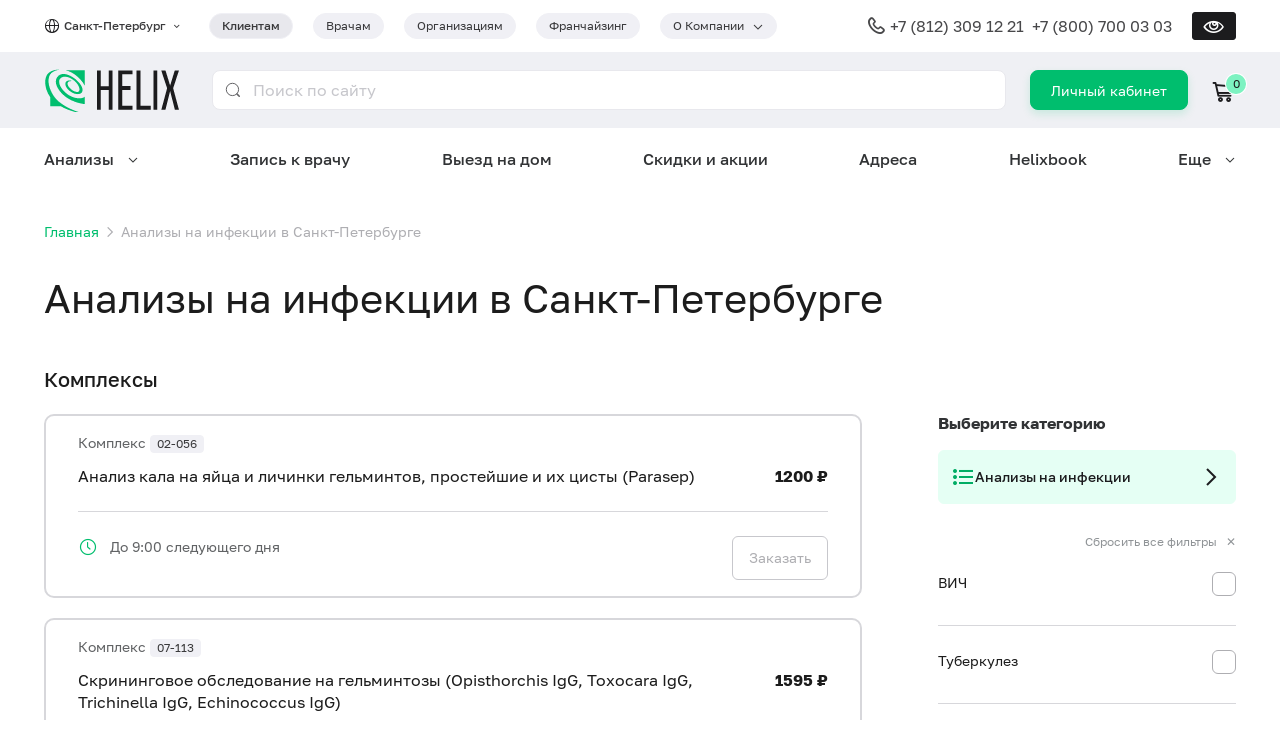

--- FILE ---
content_type: text/html; charset=utf-8
request_url: https://helix.ru/catalog/analizy-na-infekcii
body_size: 52974
content:
<!DOCTYPE html><html lang="ru" prefix="og: http://ogp.me/ns#"><head>
    
  <script>
    csrDynamicVariables = {"YA_METRICA_COUNTER_ID":"221356","MAIL_COUNTER_ID":"3.624022e+06"};
  </script>
  
    <!-- Yandex.Metrika counter -->
    <script type="text/javascript">
      (function (m, e, t, r, i, k, a) {
        m[i] =
          m[i] ||
          function () {
            (m[i].a = m[i].a || []).push(arguments);
          };
        m[i].l = 1 * new Date();
        for (var j = 0; j < document.scripts.length; j++) {
          if (document.scripts[j].src === r) {
            return;
          }
        }
        (k = e.createElement(t)),
          (a = e.getElementsByTagName(t)[0]),
          (k.async = 1),
          (k.src = r),
          a.parentNode.insertBefore(k, a);
      })(
        window,
        document,
        "script",
        "https://mc.yandex.ru/metrika/tag.js",
        "ym"
      );

      ym(221356, "init", {"defer":true,"clickmap":true,"trackLinks":true,"accurateTrackBounce":true,"webvisor":true});
    </script>
    <!-- /Yandex.Metrika counter -->

    <!-- Varioqub experiments -->
    <script type="text/javascript">
      (function(e, x, pe, r, i, me, nt) {
        e[i] = e[i] || function() {
          (e[i].a = e[i].a || []).push(arguments)
        };
        me = x.createElement(pe);
        me.async = 1;
        me.src = r;
        nt = x.getElementsByTagName(pe)[0];
        me.addEventListener('error', function() {
          function cb(t) {
            t = t[t.length - 1];
            'function' == typeof t && t({ flags: {} });
          }
          Array.isArray(e[i].a) && e[i].a.forEach(cb);
          e[i] = function() { cb(arguments) };
        });
        
        nt.parentNode.insertBefore(me, nt);
      })(
        window, 
        document, 
        'script', 
        'https://abt.s3.yandex.net/expjs/latest/exp.js', 
        'ymab'
      );
      ymab("metrika.221356", 'init');
    </script>
    <!-- /Varioqub experiments -->

    <!-- Top.Mail.Ru counter -->
    <script type="text/javascript">
      var _tmr = window._tmr || (window._tmr = []);
      _tmr.push({id: 3624022, type: "pageView", start: (new Date()).getTime()});
      
      (function (d, w, id) {
        if (d.getElementById(id)) return;
        var ts = d.createElement("script"); ts.type = "text/javascript"; ts.async = true; ts.id = id;
        ts.src = "https://top-fwz1.mail.ru/js/code.js";
        var f = function () {var s = d.getElementsByTagName("script")[0]; s.parentNode.insertBefore(ts, s);};
        if (w.opera == "[object Opera]") { d.addEventListener("DOMContentLoaded", f, false); } else { f(); }
      })(document, window, "tmr-code");
    </script>
    <!-- /Top.Mail.Ru counter -->
    <meta charset="utf-8">
    <title>Сдать Анализы на инфекции в Санкт-Петербурге, цены, медицинский центр Хеликс</title>
    <base href="/helixru-frontend/">
    <meta content="width=device-width, initial-scale=1" name="viewport">
    <link rel="icon" href="favicon.ico">
    <link rel="icon" type="image/svg+xml" href="favicon.svg">
    <link rel="apple-touch-icon" href="apple-touch-icon.png">
    <meta content="✅ Сдать лабораторные медицинские Анализы на инфекции: сеть лабораторий Хеликс в Санкт-Петербурге, прием с пн по вс, быстро и без очереди, результаты выполнения от 1 дня." name="description">
    <meta property="og:title" content="Сдать Анализы на инфекции в Санкт-Петербурге, цены, медицинский центр Хеликс">
    <meta property="og:description" content="✅ Сдать лабораторные медицинские Анализы на инфекции: сеть лабораторий Хеликс в Санкт-Петербурге, прием с пн по вс, быстро и без очереди, результаты выполнения от 1 дня.">
    <meta property="og:image" content="https://helix.ru/favicon.png">
  <link rel="stylesheet" href="styles.f479a1de3d9716c8.css"><style ng-app-id="serverApp">@media (max-width: 768px){.grid.grid-sm-reverse[_ngcontent-serverApp-c483332109]{flex-direction:column-reverse}.full-width-sm[_ngcontent-serverApp-c483332109]{width:100%}}.z-index[_ngcontent-serverApp-c483332109]{z-index:9999}</style><style ng-app-id="serverApp">.tag.dropdown-container[_ngcontent-serverApp-c2698525231]{padding-right:32px}.tag.dropdown-container[_ngcontent-serverApp-c2698525231]   .dropdown-trigger[_ngcontent-serverApp-c2698525231]:after{right:-20px}@media screen and (min-width: 992px){.city-selector-container[_ngcontent-serverApp-c2698525231]{min-width:165px}}@media screen and (max-width: 992px){.dropdown[_ngcontent-serverApp-c2698525231]{right:0;left:auto}}@media screen and (min-width: 576px){.button[_ngcontent-serverApp-c2698525231]{border-radius:8px;line-height:3px;padding:18px 20px 19px;min-height:auto;height:40px}}.login-button-xs[_ngcontent-serverApp-c2698525231]{align-content:center;font-size:13px;line-height:15px;height:34px;min-width:60px;padding:9px 19px;border-radius:7px}.typography-lh-1[_ngcontent-serverApp-c2698525231]{line-height:1}.grid-gutter-48[_ngcontent-serverApp-c2698525231]   .icon-cart[_ngcontent-serverApp-c2698525231]{margin-right:.5rem}.adaptive-header-nav-for-clients-link[_ngcontent-serverApp-c2698525231]{line-height:8px;font-size:.75rem;color:inherit}@media (hover: none){.dropdown-container[tabindex][_ngcontent-serverApp-c2698525231]:hover   .dropdown[_ngcontent-serverApp-c2698525231]{display:none}.dropdown-container[tabindex][_ngcontent-serverApp-c2698525231]:focus-within   .dropdown[_ngcontent-serverApp-c2698525231]{display:block}}</style><style ng-app-id="serverApp">.footer-divider[_ngcontent-serverApp-c507558606]{margin-top:24px;margin-bottom:20px}.mb-8[_ngcontent-serverApp-c507558606]{margin-bottom:8px}.gap-12[_ngcontent-serverApp-c507558606]{gap:12px}.visually-impaired[_nghost-serverApp-c507558606]   footer[_ngcontent-serverApp-c507558606], .visually-impaired   [_nghost-serverApp-c507558606]   footer[_ngcontent-serverApp-c507558606]{border-top:1px solid var(--primary-color)}</style><style ng-app-id="serverApp">.navigation-container[_ngcontent-serverApp-c2750817071]{position:fixed;bottom:0;z-index:9999;height:69px;width:100%;background:var(--primary-color)}.navigation-menu[_ngcontent-serverApp-c2750817071]{padding:0 8px 10px;justify-content:space-around}.navigation-item[_ngcontent-serverApp-c2750817071]{color:var(--contrast-text-color);text-align:center;font-size:.625rem;line-height:12px}.navigation-item[_ngcontent-serverApp-c2750817071]   .mb-4[_ngcontent-serverApp-c2750817071]{margin-bottom:4px}.burger-button[_ngcontent-serverApp-c2750817071]{min-width:60px;padding-bottom:10px}.icon.icon-burger[_ngcontent-serverApp-c2750817071]{color:var(--contrast-text-color)}</style><style ng-app-id="serverApp">.mobile-app-banner[_ngcontent-serverApp-c2768559358]{background:rgb(121,130,215);border-radius:18px;padding:10px 8px 0 max(14px,4vw);overflow:hidden}.mobile-app-banner[_ngcontent-serverApp-c2768559358] > .grid[_ngcontent-serverApp-c2768559358]{flex:1}.mobile-app-banner[_ngcontent-serverApp-c2768559358]   .column-1[_ngcontent-serverApp-c2768559358]{flex:1;gap:12px}.mobile-app-banner[_ngcontent-serverApp-c2768559358]   .column-1[_ngcontent-serverApp-c2768559358]   button[_ngcontent-serverApp-c2768559358]{border-radius:99px;line-height:16px;min-height:0;padding:2vw 3vw;margin-bottom:12px}.mobile-app-banner[_ngcontent-serverApp-c2768559358]   .column-2[_ngcontent-serverApp-c2768559358]{align-content:end;width:34vw}.mobile-app-banner[_ngcontent-serverApp-c2768559358]   .column-2[_ngcontent-serverApp-c2768559358]   .image-container[_ngcontent-serverApp-c2768559358]{overflow:hidden;height:20vw;box-shadow:-2.3vw 8.5vw 38.65px #4d428d}.mobile-app-banner[_ngcontent-serverApp-c2768559358]   .column-2[_ngcontent-serverApp-c2768559358]   .image-container[_ngcontent-serverApp-c2768559358]   img[_ngcontent-serverApp-c2768559358]{width:100%}.mobile-app-banner[_ngcontent-serverApp-c2768559358]   .title-font-size[_ngcontent-serverApp-c2768559358]{font-size:3.7vw;font-size:max(12px,3.7vw)}.mobile-app-banner[_ngcontent-serverApp-c2768559358]   .icon[_ngcontent-serverApp-c2768559358]{padding:6px}@media screen and (max-width: 319px){.mobile-app-banner[_ngcontent-serverApp-c2768559358]   .hidden-very-small[_ngcontent-serverApp-c2768559358]{display:none}}</style><style ng-app-id="serverApp">.national-brand[_ngcontent-serverApp-c3661726446]{max-width:168px}.national-brand[_ngcontent-serverApp-c3661726446]   img[_ngcontent-serverApp-c3661726446]{width:100%}.img-brand[_ngcontent-serverApp-c3661726446]{box-shadow:0 6px 14px #1c1c1e0f}</style><style ng-app-id="serverApp">.link[_ngcontent-serverApp-c679597864]{display:inline-flex;justify-content:center;align-items:center;width:40px;height:40px;background:var(--primary-color);color:var(--contrast-text-color);border-radius:50%}.link[_ngcontent-serverApp-c679597864]:not(:first-of-type){margin-left:12px}@media screen and (max-width: 1200px){.link[_ngcontent-serverApp-c679597864]:not(:first-of-type){margin-left:12px}}@media screen and (max-width: 992px){.link[_ngcontent-serverApp-c679597864]:not(:first-of-type){margin-left:10px}}@media screen and (max-width: 768px){.link[_ngcontent-serverApp-c679597864]:not(:first-of-type){margin-left:10px}}@media screen and (max-width: 576px){.link[_ngcontent-serverApp-c679597864]:not(:first-of-type){margin-left:8px}}</style><style ng-app-id="serverApp">@media screen and (max-width: 576px){.typography-xs[_ngcontent-serverApp-c3014538510]{font-size:.75rem}}</style><style ng-app-id="serverApp">@media screen and (max-width: 576px){.typography-xs[_ngcontent-serverApp-c2655217676]{font-size:.75rem}}</style><style ng-app-id="serverApp">@charset "UTF-8";[_nghost-serverApp-c1857307550]{position:fixed;top:0;left:0;width:100%;height:100%;background:var(--bg-color);z-index:10000;overflow-y:auto}@media (min-width: 993px){[_nghost-serverApp-c1857307550]{display:none}}[_nghost-serverApp-c1857307550]     .ant-collapse-item{border-bottom:1px solid #f2f2f3;color:var(--text-color)}[_nghost-serverApp-c1857307550]     .ant-collapse-item .ant-collapse-header{color:inherit}[_nghost-serverApp-c1857307550]     .ant-collapse-item .ant-collapse-header:after{font-family:glyph-icons;content:"\f114"}[_nghost-serverApp-c1857307550]     .ant-collapse-item.ant-collapse-item-active{color:var(--primary-color)}[_nghost-serverApp-c1857307550]     .ant-collapse-item.ant-collapse-item-active .ant-collapse-header:after{font-family:glyph-icons;content:"\f114";transform:rotateX(180deg)}.burger-header[_ngcontent-serverApp-c1857307550]{position:relative;background:var(--primary-color);height:52px;width:100%}.burger-container[_ngcontent-serverApp-c1857307550]{min-height:calc(100% - 52px)}.burger-item[_ngcontent-serverApp-c1857307550]{padding:20px 0;border-bottom:1px solid #f2f2f3}@media (max-width: 768px){.burger-item[_ngcontent-serverApp-c1857307550]{padding:16px 0}}.chevron-down[_ngcontent-serverApp-c1857307550]{font-size:.6em;font-weight:700}.close-button[_ngcontent-serverApp-c1857307550]{position:absolute;right:0;width:52px;height:52px;line-height:52px;display:flex;justify-content:center;align-items:center;color:var(--text-color)}.close-button[_ngcontent-serverApp-c1857307550]:before{content:"\2715";font-size:24px}.phone-margin[_ngcontent-serverApp-c1857307550]{margin-right:8px}@media (max-width: 576px){.phone-margin[_ngcontent-serverApp-c1857307550]{margin-bottom:8px;margin-right:0}}.section-border[_ngcontent-serverApp-c1857307550]{border-top:1px solid #f2f2f3;border-bottom:1px solid #f2f2f3}.icon.icon-global[_ngcontent-serverApp-c1857307550], .icon.icon-phone[_ngcontent-serverApp-c1857307550]{top:0}</style><script class="structured-data" type="application/ld+json">[{"@context":"http://schema.org","@type":"Organization","url":"https://helix.ru","logo":"https://helix.ru/favicon.png","name":"Лабораторная служба Хеликс","alternateName":"Helix","legalName":"ООО «НПФ «ХЕЛИКС»","address":{"@type":"PostalAddress","addressCountry":"RU","addressRegion":"Санкт-Петербург","addressLocality":"Санкт-Петербург","streetAddress":"наб. реки Карповки, 5","postalCode":"197022"},"contactPoint":{"@type":"ContactPoint","telephone":"+7 (800) 700 03 03","contactType":"Служба подержки клиентов","areaServed":"RU","availableLanguage":{"@type":"Language","name":"Russian","alternateName":"ru"}},"email":"feedback@helix.ru","telephone":"+7 (800) 700 03 03","sameAs":["https://vk.com/helix_lab","https://t.me/helixfamily","https://dzen.ru/helix_lab"]},{"@context":"https://schema.org","@type":"BreadcrumbList","itemListElement":[{"@type":"ListItem","position":1,"item":{"@id":"https://helix.ru/","name":"Главная"}}]}]</script><style ng-app-id="serverApp">[_nghost-serverApp-c3086717571]   .clue-line-height[_ngcontent-serverApp-c3086717571]{line-height:140%}</style><style ng-app-id="serverApp">[_nghost-serverApp-c4008147231]{display:flex}</style><style ng-app-id="serverApp">.mobile-app-link[_ngcontent-serverApp-c691912261]{min-width:108px;background-color:var(--medium-text-color);padding:6px 8px}</style><style ng-app-id="serverApp">[_nghost-serverApp-c114821669]{position:relative;display:block}@media screen and (min-width: 768px){app-categories-button[_ngcontent-serverApp-c114821669]{display:none!important}}</style><link rel="canonical" href="https://helix.ru/catalog/23-analizy-na-infekcii"><meta content="https://helix.ru/catalog/23-analizy-na-infekcii" property="og:url"><style ng-app-id="serverApp">[_nghost-serverApp-c1273166685]     .typography.typography-h1{font-size:2.5rem}@media screen and (max-width: 1200px){[_nghost-serverApp-c1273166685]     .typography.typography-h1{font-size:2rem}}@media screen and (max-width: 992px){[_nghost-serverApp-c1273166685]     .typography.typography-h1{font-size:1.5rem}}@media screen and (max-width: 768px){[_nghost-serverApp-c1273166685]     .typography.typography-h1{font-size:1.5rem}}@media screen and (max-width: 576px){[_nghost-serverApp-c1273166685]     .typography.typography-h1{font-size:1.5rem}}[_nghost-serverApp-c1273166685]     .anticon{display:none}[_nghost-serverApp-c1273166685]     .ant-page-header.no-title .ant-page-header-heading{margin:0}[_nghost-serverApp-c1273166685]     .typography.typography-h1{position:relative;line-height:130%}@media screen and (max-width: 768px){[_nghost-serverApp-c1273166685]     .mobile-title-with-filter h1{padding-right:68px}}</style><style ng-app-id="serverApp">[_nghost-serverApp-c753976861]{--nav-menu-dropdown-border-color: #ffffff}[_nghost-serverApp-c753976861]   .dropdown-container[_ngcontent-serverApp-c753976861]:not(:disabled):hover:before{z-index:100000;--tip-width: .5rem;background-image:linear-gradient(to bottom right,transparent 50%,var(--nav-menu-dropdown-border-color) 0),linear-gradient(to top right,var(--nav-menu-dropdown-border-color) 50%,transparent 0);background-size:var(--tip-width) 100%;background-repeat:no-repeat;background-position:calc(50% - var(--tip-width) / 2),calc(50% + var(--tip-width) / 2)}[_nghost-serverApp-c753976861]   .dropdown-container[_ngcontent-serverApp-c753976861]:not(:disabled):hover   .dropdown[_ngcontent-serverApp-c753976861], [_nghost-serverApp-c753976861]   .dropdown-container[_ngcontent-serverApp-c753976861]:focus   .dropdown[_ngcontent-serverApp-c753976861]{display:flex}[_nghost-serverApp-c753976861]   .dropdown-container[_ngcontent-serverApp-c753976861]{padding-right:0}[_nghost-serverApp-c753976861]   .dropdown-container[_ngcontent-serverApp-c753976861]   .dropdown-trigger[_ngcontent-serverApp-c753976861]{padding-right:25px}[_nghost-serverApp-c753976861]   .dropdown-container[_ngcontent-serverApp-c753976861]   .dropdown-trigger[_ngcontent-serverApp-c753976861]:after{right:0}[_nghost-serverApp-c753976861]   .dropdown-container.dropdown-hidden[_ngcontent-serverApp-c753976861]:before, [_nghost-serverApp-c753976861]   .dropdown-container.dropdown-hidden[_ngcontent-serverApp-c753976861]   .dropdown[_ngcontent-serverApp-c753976861]{display:none!important}[_nghost-serverApp-c753976861]   .dropdown[_ngcontent-serverApp-c753976861]{overflow:hidden;max-width:1320px;padding:0;border-radius:24px;border:1.5px solid;border-image-source:linear-gradient(90deg,var(--nav-menu-dropdown-border-color) 53.5%,#BFDEFF 100%);box-shadow:0 0 40px 5px #3133354d}[_nghost-serverApp-c753976861]   .dropdown.right-aligned[_ngcontent-serverApp-c753976861]{left:auto;right:0}[_nghost-serverApp-c753976861]   .dropdown[_ngcontent-serverApp-c753976861]   .items[_ngcontent-serverApp-c753976861]{flex:1;flex-wrap:wrap;align-content:space-around;column-gap:48px;max-height:calc(100vh - 200px);padding:40px 48px;overflow:auto}@media screen and (max-width: 1200px){[_nghost-serverApp-c753976861]   .dropdown[_ngcontent-serverApp-c753976861]   .items[_ngcontent-serverApp-c753976861]{row-gap:6px;column-gap:14px;padding:20px 24px}}[_nghost-serverApp-c753976861]   .dropdown[_ngcontent-serverApp-c753976861]   .items.columns-3[_ngcontent-serverApp-c753976861]   .grid-column[_ngcontent-serverApp-c753976861]{flex:1;row-gap:12px}[_nghost-serverApp-c753976861]   .dropdown[_ngcontent-serverApp-c753976861]   .items.columns-2[_ngcontent-serverApp-c753976861]   .grid-column[_ngcontent-serverApp-c753976861]{flex:1;row-gap:12px}[_nghost-serverApp-c753976861]   .dropdown[_ngcontent-serverApp-c753976861]   .items.columns-2[_ngcontent-serverApp-c753976861]   .grid-column[_ngcontent-serverApp-c753976861]:first-of-type{flex:1.33333}[_nghost-serverApp-c753976861]   .dropdown[_ngcontent-serverApp-c753976861]   .more[_ngcontent-serverApp-c753976861]{position:relative;padding:48px 60px 48px 48px;overflow:hidden}[_nghost-serverApp-c753976861]   .dropdown[_ngcontent-serverApp-c753976861]   .more[_ngcontent-serverApp-c753976861]   .grid-item[_ngcontent-serverApp-c753976861]{width:224px;z-index:1}[_nghost-serverApp-c753976861]   .dropdown[_ngcontent-serverApp-c753976861]   .more[_ngcontent-serverApp-c753976861]   .corner-image[_ngcontent-serverApp-c753976861]{position:absolute;width:357px;height:377px;bottom:0;right:0;background-size:contain;background-repeat:no-repeat;background-position:right top}[_nghost-serverApp-c753976861]   .dropdown[_ngcontent-serverApp-c753976861]   .blured-ellipsis[_ngcontent-serverApp-c753976861]{position:absolute;flex-shrink:0}[_nghost-serverApp-c753976861]   .dropdown[_ngcontent-serverApp-c753976861]   .blured-ellipsis.top-left[_ngcontent-serverApp-c753976861]{top:-220px;left:-220px;width:440px;height:440px;border-radius:440px;opacity:.5;background:#C2DFFF;filter:blur(190px)}[_nghost-serverApp-c753976861]   .dropdown[_ngcontent-serverApp-c753976861]   .blured-ellipsis.bottom-right[_ngcontent-serverApp-c753976861]{bottom:-258.5px;right:-138px;width:422.297px;height:549.5px;border-radius:549.5px;background:#8FC3FF;filter:blur(130px)}[_nghost-serverApp-c753976861]   .dropdown[_ngcontent-serverApp-c753976861]   a[_ngcontent-serverApp-c753976861]:hover{text-decoration:underline}[_nghost-serverApp-c753976861]   .visually-impaired[_nghost-serverApp-c753976861], .visually-impaired   [_nghost-serverApp-c753976861]{--nav-menu-dropdown-border-color: var(--primary-color)}[_nghost-serverApp-c753976861]   .visually-impaired[_nghost-serverApp-c753976861]   .dropdown[_ngcontent-serverApp-c753976861], .visually-impaired   [_nghost-serverApp-c753976861]   .dropdown[_ngcontent-serverApp-c753976861]{border:var(--dropdown-paper-border);border-radius:0}[_nghost-serverApp-c753976861]   .visually-impaired[_nghost-serverApp-c753976861]   .dropdown[_ngcontent-serverApp-c753976861]   .items[_ngcontent-serverApp-c753976861], .visually-impaired   [_nghost-serverApp-c753976861]   .dropdown[_ngcontent-serverApp-c753976861]   .items[_ngcontent-serverApp-c753976861]{max-height:calc(100vh - 375px)}[_nghost-serverApp-c753976861]   .visually-impaired[_nghost-serverApp-c753976861]   .dropdown[_ngcontent-serverApp-c753976861]   .more[_ngcontent-serverApp-c753976861]   .blured-ellipsis[_ngcontent-serverApp-c753976861], .visually-impaired   [_nghost-serverApp-c753976861]   .dropdown[_ngcontent-serverApp-c753976861]   .more[_ngcontent-serverApp-c753976861]   .blured-ellipsis[_ngcontent-serverApp-c753976861], [_nghost-serverApp-c753976861]   .visually-impaired[_nghost-serverApp-c753976861]   .dropdown[_ngcontent-serverApp-c753976861]   .more[_ngcontent-serverApp-c753976861]   .corner-image[_ngcontent-serverApp-c753976861], .visually-impaired   [_nghost-serverApp-c753976861]   .dropdown[_ngcontent-serverApp-c753976861]   .more[_ngcontent-serverApp-c753976861]   .corner-image[_ngcontent-serverApp-c753976861]{display:none}</style><style ng-app-id="serverApp">[_nghost-serverApp-c2377043685]{height:100%;width:100%;position:absolute;pointer-events:none}[_nghost-serverApp-c2377043685]   .floating-button[_ngcontent-serverApp-c2377043685]{position:sticky;position:-webkit-sticky;margin-left:auto;pointer-events:auto}</style><style ng-app-id="serverApp">.icon[_ngcontent-serverApp-c2457526600]{top:0}.button[_ngcontent-serverApp-c2457526600]{display:inline-flex;min-height:44px;min-width:80px;line-height:24px;text-align:left;padding:14px 12px;border-color:#e5fff4;background-color:#e5fff4;box-shadow:none}.button[_ngcontent-serverApp-c2457526600] > .grid[_ngcontent-serverApp-c2457526600]:first-of-type{gap:8px}.button[_ngcontent-serverApp-c2457526600]:hover{border-color:var(--input-bd-color)!important;background-color:#e5fff4!important}.category-name[_ngcontent-serverApp-c2457526600]{overflow-wrap:anywhere}.visually-impaired[_nghost-serverApp-c2457526600]   .button[_ngcontent-serverApp-c2457526600], .visually-impaired   [_nghost-serverApp-c2457526600]   .button[_ngcontent-serverApp-c2457526600]{border-color:var(--primary-color);background-color:var(--bg-color)}.visually-impaired[_nghost-serverApp-c2457526600]   .button[_ngcontent-serverApp-c2457526600]:hover, .visually-impaired   [_nghost-serverApp-c2457526600]   .button[_ngcontent-serverApp-c2457526600]:hover{background-color:var(--bg-color)!important}</style><style ng-app-id="serverApp">.helix-lite-info[_ngcontent-serverApp-c1454195614]{gap:24px}@media (max-width: 768px){.helix-lite-info[_ngcontent-serverApp-c1454195614]{gap:20px}}.helix-lite-info[_ngcontent-serverApp-c1454195614]   .controls[_ngcontent-serverApp-c1454195614]{height:33px;align-self:start}.helix-lite-info[_ngcontent-serverApp-c1454195614]   .controls[_ngcontent-serverApp-c1454195614]   img[_ngcontent-serverApp-c1454195614]{line-height:33px}.helix-lite-info[_ngcontent-serverApp-c1454195614]   .icon[_ngcontent-serverApp-c1454195614]{cursor:pointer;transform:translateY(3px)}.helix-lite-info[_ngcontent-serverApp-c1454195614]   .rotateToRight[_ngcontent-serverApp-c1454195614]{rotate:90deg;transform:translate(3px);transition:all .3s}.helix-lite-info[_ngcontent-serverApp-c1454195614]   .gap-10[_ngcontent-serverApp-c1454195614]{gap:10px}.helix-lite-info[_ngcontent-serverApp-c1454195614]     owl-carousel-o>.owl-theme .owl-dots{display:flex;justify-content:center}.helix-lite-info[_ngcontent-serverApp-c1454195614]     owl-carousel-o>.owl-theme .owl-dots .owl-dot{width:8px;height:8px;border-radius:50%;background:#c7c7cc;margin:0 2px;display:inline-block}.helix-lite-info[_ngcontent-serverApp-c1454195614]     owl-carousel-o>.owl-theme .owl-dots .owl-dot:hover{background:#d7d7db}.helix-lite-info[_ngcontent-serverApp-c1454195614]     owl-carousel-o>.owl-theme .owl-dots .owl-dot.active{position:relative;background:#8e8e93}.helix-lite-info[_ngcontent-serverApp-c1454195614]     owl-carousel-o>.owl-theme .owl-nav{display:none}.helix-lite-info[_ngcontent-serverApp-c1454195614]   .steps-item[_ngcontent-serverApp-c1454195614]{width:100%;line-height:130%}@media (max-width: 768px){.helix-lite-info[_ngcontent-serverApp-c1454195614]   .steps-item[_ngcontent-serverApp-c1454195614]{padding-bottom:20px}}.helix-lite-info[_ngcontent-serverApp-c1454195614]   .steps-item[_ngcontent-serverApp-c1454195614]   img[_ngcontent-serverApp-c1454195614]{width:24px;height:24px}.helix-lite-info[_ngcontent-serverApp-c1454195614]   .logo-container[_ngcontent-serverApp-c1454195614]{width:144px;height:33px;align-self:start}.helix-lite-info[_ngcontent-serverApp-c1454195614]   .collapse-content[_ngcontent-serverApp-c1454195614]{line-height:130%}@media (max-width: 768px){.helix-lite-info[_ngcontent-serverApp-c1454195614]   .collapse-content[_ngcontent-serverApp-c1454195614]{font-size:.75rem}}@media (min-width: 768px){.helix-lite-info[_ngcontent-serverApp-c1454195614]     .ant-collapse-item{border:0}}.helix-lite-info[_ngcontent-serverApp-c1454195614]     .ant-collapse-item .ant-collapse-header{padding:0;color:var(--text-color);font-size:.875rem;font-weight:500;justify-content:flex-start}@media (max-width: 768px){.helix-lite-info[_ngcontent-serverApp-c1454195614]     .ant-collapse-item .ant-collapse-header{padding-bottom:12px}}.helix-lite-info[_ngcontent-serverApp-c1454195614]     .ant-collapse-item .ant-collapse-header:after{content:""}.helix-lite-info[_ngcontent-serverApp-c1454195614]     .ant-collapse-item.ant-collapse-item-active .ant-collapse-header{color:var(--text-color)}.helix-lite-info[_ngcontent-serverApp-c1454195614]     .ant-collapse-item.ant-collapse-item-active .ant-collapse-header:after{content:""}.helix-lite-info[_ngcontent-serverApp-c1454195614]     .ant-collapse-item.ant-collapse-item-active .ant-collapse-content{padding-bottom:12px;max-width:774px}@media (min-width: 768px){.helix-lite-info[_ngcontent-serverApp-c1454195614]     .ant-collapse-item.ant-collapse-item-active .ant-collapse-content{padding-top:14px}}</style><style ng-app-id="serverApp">.max-h-filters[_ngcontent-serverApp-c3377754293]{max-height:2020px}</style><style ng-app-id="serverApp">[_nghost-serverApp-c3153764464]{display:flex}</style><style ng-app-id="serverApp">.button[_ngcontent-serverApp-c2769721712]{border-radius:16px;padding:16px 24px;color:#3a3a3c;font-size:16px;background-color:#fff;border-color:#fff;box-shadow:0 4px 14px #1c1c1e1a}.button[_ngcontent-serverApp-c2769721712]:hover{color:#fff;background-color:#00be6e;border-color:#00be6e;box-shadow:0 4px 14px #1c1c1e1a}.button[_ngcontent-serverApp-c2769721712]   *[_ngcontent-serverApp-c2769721712]{vertical-align:bottom}.visually-impaired[_nghost-serverApp-c2769721712]   .button[_ngcontent-serverApp-c2769721712], .visually-impaired   [_nghost-serverApp-c2769721712]   .button[_ngcontent-serverApp-c2769721712]{color:var(--button-contrast-color);background-color:var(--primary-color);border-color:var(--primary-color);border-radius:var(--bd-radius)}</style><style ng-app-id="serverApp">[_nghost-serverApp-c1431751147]{display:grid}</style><style ng-app-id="serverApp">[_nghost-serverApp-c867054393]{display:grid}</style><style ng-app-id="serverApp">.pointer-none[_ngcontent-serverApp-c1594115380]{pointer-events:none}[_nghost-serverApp-c1594115380]{display:grid;justify-content:center;justify-items:center}.flex-auto[_ngcontent-serverApp-c1594115380]{flex:auto}.border-bottom[_ngcontent-serverApp-c1594115380]{position:relative}.border-bottom[_ngcontent-serverApp-c1594115380]:after{content:"";position:absolute;left:0;bottom:0;width:100%;background:var(--divider-color);height:1px}.dots-size[_ngcontent-serverApp-c1594115380]{width:40px;height:40px}link-arrow[_ngcontent-serverApp-c1594115380] > .icon[_ngcontent-serverApp-c1594115380]{color:inherit}</style><style ng-app-id="serverApp">.prices-gap[_ngcontent-serverApp-c1177194296]{gap:.25rem}</style><style ng-app-id="serverApp">.pointer-none[_ngcontent-serverApp-c2868015751]{pointer-events:none}.link-size[_ngcontent-serverApp-c2868015751]{width:40px;height:40px}a[_ngcontent-serverApp-c2868015751]:hover{color:var(--primary-color)!important}</style><style ng-app-id="serverApp">.pointer-none[_ngcontent-serverApp-c1630110677]{pointer-events:none}[_nghost-serverApp-c1630110677]{display:grid}</style><style ng-app-id="serverApp">.pointer-none[_ngcontent-serverApp-c2539535696]{pointer-events:none}.link-size[_ngcontent-serverApp-c2539535696]{width:40px;height:40px;font-size:.875rem}a[_ngcontent-serverApp-c2539535696]:hover{color:var(--primary-color)!important}.link-active[_ngcontent-serverApp-c2539535696]{position:relative;z-index:1;color:var(--primary-color)!important;font-weight:500}.link-active[_ngcontent-serverApp-c2539535696]:after{content:"";position:absolute;left:0;bottom:0;width:100%;background:var(--primary-color);height:2px}</style></head>
  <body>
    <noscript>
      <div>
        <img
          src="https://mc.yandex.ru/watch/221356"
          style="position: absolute; left: -9999px"
          alt=""
        />
        <img 
          src="https://top-fwz1.mail.ru/counter?id=3624022;js=na" 
          style="position:absolute;left:-9999px;" 
          alt="Top.Mail.Ru" 
        />
      </div>
    </noscript>
    <app-helix helix-version="11.0.1_master_259c6b1" _nghost-serverapp-c2668596013="" ng-version="16.2.12" ng-server-context="ssr"><app-visually-impaired _ngcontent-serverapp-c2668596013="" _nghost-serverapp-c483332109=""><!----></app-visually-impaired><app-helix-header _ngcontent-serverapp-c2668596013="" data-web-only="" _nghost-serverapp-c2698525231=""><div _ngcontent-serverapp-c2698525231="" class="grid grid-column"><div _ngcontent-serverapp-c2698525231="" class="section full-width hidden block-md"><div _ngcontent-serverapp-c2698525231="" class="section-content"><app-mobile-app-banner _ngcontent-serverapp-c2698525231="" _nghost-serverapp-c2768559358="" class="ng-tns-c2768559358-1"><!----></app-mobile-app-banner></div></div><div _ngcontent-serverapp-c2698525231="" class="section full-width relative"><div _ngcontent-serverapp-c2698525231="" class="section-content"><div _ngcontent-serverapp-c2698525231="" class="py-12 grid align-items-center justify-content-between"><div _ngcontent-serverapp-c2698525231="" class="grid-item grid-md-grow"><div _ngcontent-serverapp-c2698525231="" class="grid grid-gutter-24 align-items-center justify-content-md-between"><div _ngcontent-serverapp-c2698525231="" class="grid-item city-selector-container"><div _ngcontent-serverapp-c2698525231="" class="grid align-items-center"><div _ngcontent-serverapp-c2698525231="" class="icon icon-16 icon-global mr-4 grid-item" style="top: 0;"></div><span _ngcontent-serverapp-c2698525231="" ymgoal="" class="link typography typography-caption typography-medium gray-800 grid-item"><span _ngcontent-serverapp-c2698525231="" data-testid="current-city"> Санкт-Петербург </span><span _ngcontent-serverapp-c2698525231="" class="icon icon-chevron-down ml-4" style="font-size: 0.6em; font-weight: 700;"></span></span></div></div><div _ngcontent-serverapp-c2698525231="" class="grid-item"><div _ngcontent-serverapp-c2698525231="" class="grid grid-gutter-20 grid-nowrap"><div _ngcontent-serverapp-c2698525231="" data-testid="header-nav-for-clients" class="hidden-sm grid-item"><a _ngcontent-serverapp-c2698525231="" routerlink="/" class="typography typography-medium bg-gray-100 gray-800 tag tag-m tag-rounded" href="/"> Клиентам </a></div><div _ngcontent-serverapp-c2698525231="" class="hidden-sm grid-item ng-star-inserted"><a _ngcontent-serverapp-c2698525231="" class="typography tag tag-m tag-rounded ng-star-inserted" href="https://doctor.helix.ru/" data-testid="header-nav-for-doctors"> Врачам </a><!----><!----><!----></div><div _ngcontent-serverapp-c2698525231="" class="hidden-sm grid-item ng-star-inserted"><a _ngcontent-serverapp-c2698525231="" class="typography tag tag-m tag-rounded ng-star-inserted" href="https://b2b.helix.ru" data-testid="header-nav-for-organizations"> Организациям </a><!----><!----><!----></div><div _ngcontent-serverapp-c2698525231="" class="hidden-sm grid-item ng-star-inserted"><a _ngcontent-serverapp-c2698525231="" class="typography tag tag-m tag-rounded ng-star-inserted" href="https://fr.helix.ru/" data-testid="header-nav-franchising"> Франчайзинг </a><!----><!----><!----></div><!----><div _ngcontent-serverapp-c2698525231="" class="hidden-sm grid-item"><div _ngcontent-serverapp-c2698525231="" data-testid="header-nav-about-company" class="dropdown-container tag tag-m tag-rounded cursor-pointer"><span _ngcontent-serverapp-c2698525231="" class="dropdown-trigger nowrap"><span _ngcontent-serverapp-c2698525231=""> О Компании </span></span><div _ngcontent-serverapp-c2698525231="" class="dropdown dropdown-menu nowrap"><a _ngcontent-serverapp-c2698525231="" class="dropdown-item ng-star-inserted" data-testid="header-nav-contacts" href="/site/page/107"> Контакты </a><a _ngcontent-serverapp-c2698525231="" class="dropdown-item ng-star-inserted" data-testid="header-nav-quality-control" href="/site/page/116"> Контроль качества </a><a _ngcontent-serverapp-c2698525231="" class="dropdown-item ng-star-inserted" data-testid="header-nav-certificates" href="/site/page/46"> Лицензии и сертификаты </a><a _ngcontent-serverapp-c2698525231="" class="dropdown-item ng-star-inserted" data-testid="header-nav-press-about-us" href="/publishing"> Пресса о нас </a><a _ngcontent-serverapp-c2698525231="" class="dropdown-item ng-star-inserted" data-testid="header-nav-job" href="/job"> Вакансии </a><!----></div></div></div><div _ngcontent-serverapp-c2698525231="" class="grid-item hidden block-sm"><div _ngcontent-serverapp-c2698525231="" tabindex="0" class="dropdown-container tag tag-m tag-rounded bg-gray-100 cursor-pointer"><span _ngcontent-serverapp-c2698525231="" data-testid="adaptive-header-nav-for-clients" class="dropdown-trigger nowrap"><a _ngcontent-serverapp-c2698525231="" routerlink="/" class="typography typography-medium adaptive-header-nav-for-clients-link" href="/"> Клиентам </a></span><div _ngcontent-serverapp-c2698525231="" class="dropdown dropdown-menu nowrap"><a _ngcontent-serverapp-c2698525231="" class="dropdown-item ng-star-inserted" href="https://doctor.helix.ru/" data-testid="header-nav-for-doctors"> Врачам </a><a _ngcontent-serverapp-c2698525231="" class="dropdown-item ng-star-inserted" href="https://b2b.helix.ru" data-testid="header-nav-for-organizations"> Организациям </a><a _ngcontent-serverapp-c2698525231="" class="dropdown-item ng-star-inserted" href="https://fr.helix.ru/" data-testid="header-nav-franchising"> Франчайзинг </a><!----></div></div></div></div></div></div></div><div _ngcontent-serverapp-c2698525231="" class="grid-item grid align-items-center"><div _ngcontent-serverapp-c2698525231="" class="typography typography-headline gray-700 grid-item hidden-lg"><div _ngcontent-serverapp-c2698525231="" class="grid align-items-center ng-star-inserted"><div _ngcontent-serverapp-c2698525231="" class="icon icon-phone icon-20 mr-4 grid-item" style="top: 0;"></div><div _ngcontent-serverapp-c2698525231="" class="grid-item ng-star-inserted"><a _ngcontent-serverapp-c2698525231="" href="tel:+7 (812) 309 12 21">+7 (812) 309 12 21</a>&nbsp;&nbsp; </div><!----><div _ngcontent-serverapp-c2698525231="" class="grid-item ng-star-inserted"><a _ngcontent-serverapp-c2698525231="" href="tel:+7 (800) 700 03 03">+7 (800) 700 03 03</a></div><!----></div><!----></div><app-visually-impaired-button _ngcontent-serverapp-c2698525231="" class="ml-20 grid-item hidden-md ng-star-inserted" _nghost-serverapp-c752218682=""><button _ngcontent-serverapp-c752218682="" title="Версия для слабовидящих" class="button button-vi"></button></app-visually-impaired-button><!----></div></div></div></div><div _ngcontent-serverapp-c2698525231="" class="section bg-blue-light"><div _ngcontent-serverapp-c2698525231="" class="section-content"><div _ngcontent-serverapp-c2698525231="" class="py-16 grid grid-gutter-24 align-items-center"><div _ngcontent-serverapp-c2698525231="" class="grid-item hidden block-md"><a _ngcontent-serverapp-c2698525231="" routerlink="/" href="/"><svg _ngcontent-serverApp-c2698525231="" width="96" height="32" viewBox="0 0 96 32" xmlns="http://www.w3.org/2000/svg"><path _ngcontent-serverApp-c2698525231="" d="M4.40713 26.6442H11.863C17.4192 29.7798 23.8777 31.2307 27.4394 31.6051C28.3416 31.7455 28.8641 31.7455 28.8641 31.7455C25.3498 31.0903 20.0311 29.3586 15.4721 26.7846C11.9104 24.7722 8.68113 22.2449 6.7341 19.2964C4.64457 16.1139 3.45734 12.8379 3.2199 10.0298C2.98245 7.17502 3.69479 4.78814 5.30942 3.43091C7.01903 2.02688 9.0136 1.37167 11.1506 1.23127C8.30122 0.997263 5.45188 1.60567 3.2199 3.47771C-0.104348 6.23897 -0.151838 13.9611 4.40713 20.2792C4.40713 20.326 4.45462 20.326 4.45462 20.3729V26.6442H4.40713ZM28.8166 25.0998V19.9516C28.1517 20.5601 27.0595 20.9345 25.7298 21.0748C23.9727 21.2153 21.8832 20.8876 19.7461 19.9985C19.1763 19.7644 18.6064 19.4836 18.084 19.2028C15.6146 17.8456 13.5725 15.88 12.2429 13.8675C10.9131 11.8551 10.3433 9.74907 10.8657 8.2514C11.388 7.3154 12.0529 6.75378 12.7652 6.42617C13.4776 6.09857 14.2849 6.00496 15.1397 6.05177C15.947 6.09856 16.8018 6.33257 17.6566 6.66018C18.6064 7.03457 19.5087 7.54942 20.411 8.11102C21.2658 8.67262 22.0256 9.3746 22.6905 10.0767C23.4028 10.8723 23.9727 11.7147 24.4001 12.5103C24.8275 13.3527 25.0649 14.1951 25.0649 14.8972C25.0649 15.5055 24.875 16.0204 24.4001 16.4416C24.0202 16.6756 23.4503 16.7224 22.7854 16.6288C22.0256 16.4883 21.1708 16.1139 20.316 15.646C19.4612 15.1311 18.7013 14.5227 18.084 13.8207C17.4667 13.1655 17.0393 12.4635 16.8018 11.8083C16.2795 10.0767 17.1817 9.46824 17.9415 9.28104C18.3214 9.18741 18.6539 9.14066 18.7963 9.14066H18.8439L19.6512 9.04702L18.9388 8.71944C18.8914 8.71944 18.3689 8.6258 17.7991 8.6258C17.3717 8.67262 16.8968 8.71944 16.4694 8.90664C15.9945 9.09384 15.6146 9.42142 15.3296 9.93627C15.1397 10.3107 15.0447 10.7786 15.0922 11.3402C15.1872 12.3231 15.7095 13.3995 16.5168 14.3823C17.3717 15.412 18.4639 16.348 19.7461 17.05C20.9808 17.752 22.3105 18.0796 23.4978 18.1732C24.7325 18.22 25.7772 17.9392 26.3946 17.3308C26.4896 17.2372 26.5846 17.0968 26.6796 17.0032C27.4394 15.9267 27.3444 14.5227 26.6796 13.0719C26.0147 11.6679 24.875 10.1702 23.4503 8.85982C22.6905 8.15784 21.9306 7.5026 21.0759 6.94098C20.3635 6.42617 19.6037 6.00496 18.8439 5.58375C17.1342 4.69454 15.3296 4.13293 13.6675 4.17973C12.0054 4.17973 10.4857 4.78814 9.3935 6.28577C9.25106 6.51977 9.06103 6.75378 8.91858 7.03457C7.92131 8.95346 8.30122 11.3871 9.63096 13.8207C11.0556 16.3948 13.525 18.9688 16.4694 20.8876C19.9361 23.1341 23.8302 24.2573 26.2997 24.7254C26.822 24.8657 28.1992 25.0998 28.8166 25.0998ZM28.8166 12.4635V1.65248H15.4721C17.7991 2.21408 20.0311 3.29051 21.9781 4.69454C24.685 6.66018 27.2494 9.42142 28.7216 12.2295C28.7691 12.2763 28.7691 12.3699 28.8166 12.4635Z" fill="#00BE6E"></path><path _ngcontent-serverApp-c2698525231="" fill-rule="evenodd" clip-rule="evenodd" d="M48.4295 1.69531V29.0739H45.6751V15.3612H40.1189V29.0739H37.3645V1.69531H40.1189V12.6468H45.6751V1.69531H48.4295ZM55.2204 4.40977V12.5999H61.0141V15.3144H55.2204V26.3126H62.4388V29.0739H52.4186V1.69531H62.4388V4.40977H55.2204ZM75.3084 26.3126V29.0739H65.3357V1.69531H68.09V26.3126H75.3084ZM80.0096 29.1206H77.2553V1.74212H80.0096V29.1206ZM91.1696 14.0975L95.2538 29.0739H92.4042L89.0329 16.0632L85.7082 29.0739H82.812L86.8955 14.0975L82.764 1.69531H85.7562L89.0329 12.2255L92.3096 1.69531H95.2538L91.1696 14.0975Z" fill="var(--text-color)"></path></svg></a></div><div _ngcontent-serverapp-c2698525231="" class="grid-item hidden-md"><a _ngcontent-serverapp-c2698525231="" routerlink="/" href="/"><svg _ngcontent-serverApp-c2698525231="" width="144" height="44" viewBox="0 0 144 44" xmlns="http://www.w3.org/2000/svg"><path _ngcontent-serverApp-c2698525231="" d="M6.24327 38.2988H16.8057c7.8713 4.5075 17.0209 6.5931 22.0666 7.1313 1.2782.2018 2.0183.2018 2.0183.2018-4.9785-.9418-12.5134-3.4311-18.9719-7.1313-5.0458-2.8928-9.6206-6.5258-12.37889-10.7642-2.96016-4.5748-4.64207-9.2841-4.97845-13.3207-.33639-4.1038.67277-7.53494 2.96016-9.48596 2.42195-2.01829 5.24758-2.96016 8.27498-3.16198-4.0366-.33639-8.07316.5382-11.23514 3.22926C-.147988 8.96632-.215265 20.0669 6.24327 29.1492c0 .0673.06728.0673.06728.1346v9.015h-.06728Zm34.58003-2.2201v-7.4004c-.9419.8746-2.4892 1.4128-4.3729 1.6146-2.4893.2019-5.4494-.2691-8.4769-1.5473-.8073-.3364-1.6146-.7401-2.3546-1.1437-3.4984-1.951-6.3913-4.7766-8.275-7.6695-1.8838-2.8929-2.6911-5.9203-1.951-8.0732.74-1.3455 1.6819-2.15284 2.691-2.62377 1.0092-.47093 2.1529-.60549 3.3638-.53821 1.1437.06727 2.3547.40365 3.5657.87459 1.3455.53819 2.6237 1.27829 3.902 2.08559 1.211.8073 2.2874 1.8164 3.2293 2.8256 1.0091 1.1437 1.8164 2.3547 2.4219 3.4984.6055 1.2109.9419 2.4219.9419 3.4311 0 .8745-.2691 1.6146-.9419 2.2201-.5382.3364-1.3455.4036-2.2874.2691-1.0764-.2019-2.2874-.7401-3.4984-1.4128-1.2109-.7401-2.2874-1.6147-3.1619-2.6238-.8746-.9419-1.4801-1.951-1.8165-2.8929-.74-2.4892.5382-3.3638 1.6146-3.6329.5382-.1346 1.0092-.2018 1.211-.2018h.0673l1.1437-.1346-1.0092-.4709c-.0672 0-.8073-.1346-1.6146-.1346-.6055.0673-1.2782.1346-1.8837.4037-.6728.2691-1.211.74-1.6147 1.4801-.2691.5382-.4036 1.2109-.3364 2.0182.1346 1.4128.8746 2.9602 2.0183 4.373 1.211 1.4801 2.7584 2.8256 4.5748 3.8348 1.7492 1.0091 3.6329 1.48 5.3149 1.6146 1.7491.0673 3.2292-.3364 4.1038-1.211.1346-.1345.2691-.3364.4037-.4709 1.0764-1.5474.9418-3.5657 0-5.6512-.9419-2.0183-2.5565-4.1712-4.5748-6.0549-1.0764-1.0091-2.1529-1.951-3.3638-2.75833-1.0092-.74004-2.0856-1.34553-3.162-1.95102-2.422-1.27825-4.9785-2.08556-7.3331-2.01829-2.3547 0-4.5076.8746-6.0549 3.02744-.2018.33638-.471.67276-.6728 1.0764-1.4128 2.7584-.8746 6.2567 1.0092 9.7551 2.0183 3.7002 5.5166 7.4004 9.6878 10.1587 4.9111 3.2293 10.4278 4.8439 13.9262 5.5167.74.2018 2.691.5382 3.5656.5382Zm0-18.1646V2.37324H21.9187c3.2965.80731 6.4585 2.35467 9.2168 4.37296 3.8348 2.82561 7.4677 6.7949 9.5533 10.8315.0672.0673.0672.2018.1345.3364Z" fill="#00BE6E"></path><path _ngcontent-serverApp-c2698525231="" fill-rule="evenodd" clip-rule="evenodd" d="M68.6085 2.4375v39.3567h-3.902v-19.712h-7.8714v19.712h-3.902V2.4375h3.902v15.7427h7.8714V2.4375h3.902ZM78.229 6.33953V18.1129h8.2077v3.902H78.229v15.81h10.226v3.9693H74.2597V2.4375H88.455v3.90203H78.229ZM106.687 37.8249v3.9693H92.5589V2.4375h3.902v35.3874h10.2261ZM113.347 41.8614h-3.902V2.50478h3.902V41.8614ZM129.157 20.2657l5.786 21.5285h-4.037l-4.776-18.7029-4.71 18.7029h-4.103l5.785-21.5285-5.853-17.8282h4.239l4.642 15.1372 4.642-15.1372h4.171l-5.786 17.8282Z" fill="var(--text-color)"></path></svg></a></div><div _ngcontent-serverapp-c2698525231="" class="grid-item grid-grow hidden-xs grow"><div _ngcontent-serverapp-c2698525231="" class="relative"><app-helix-searcher _ngcontent-serverapp-c2698525231="" class="ng-star-inserted"><div><input type="search" value="" autocomplete="off" maxlength="120" placeholder="Поиск по сайту" data-testid="search-placeholder" class="input input-search input-cancel-button full-width ng-untouched ng-pristine ng-valid"><!----><!----><!----></div></app-helix-searcher><!----></div></div><div _ngcontent-serverapp-c2698525231="" class="grid-item hidden block-md grid-xs-grow justify-content-sm-end"><div _ngcontent-serverapp-c2698525231="" class="grid grid-gutter-48 grid-nowrap justify-content-end align-items-center"><div _ngcontent-serverapp-c2698525231="" class="grid-item"><a _ngcontent-serverapp-c2698525231="" class="icon icon-phone icon-24 hidden block-md" href="tel:+7 (800) 700 03 03"></a></div><div _ngcontent-serverapp-c2698525231="" class="grid-item"><span _ngcontent-serverapp-c2698525231="" ymgoal="" data-testid="adaptive-header-nav-cart-button" class="icon icon-cart icon-24 cursor-pointer"><div _ngcontent-serverapp-c2698525231="" class="badge">0</div></span></div><div _ngcontent-serverapp-c2698525231="" class="grid-item ng-star-inserted"><div _ngcontent-serverapp-c2698525231="" class="hidden-xs"><a _ngcontent-serverapp-c2698525231="" class="button button-primary button-s" href="https://login.helix.ru/"> Войти </a></div><div _ngcontent-serverapp-c2698525231="" class="hidden block-xs"><a _ngcontent-serverapp-c2698525231="" data-testid="adaptive-header-nav-enter-personal-account" class="login-button-xs button button-primary button-xs" href="https://login.helix.ru/"> Войти </a></div></div><!----><!----><!----></div></div><div _ngcontent-serverapp-c2698525231="" class="grid-item hidden-md ng-star-inserted"><a _ngcontent-serverapp-c2698525231="" data-testid="header-nav-personal-account" class="button button-primary button-s" href="https://login.helix.ru/"> Личный кабинет </a></div><!----><!----><!----><div _ngcontent-serverapp-c2698525231="" class="grid-item hidden-md"><span _ngcontent-serverapp-c2698525231="" ymgoal="" data-testid="header-nav-cart-button" class="icon icon-cart icon-24 cursor-pointer"><div _ngcontent-serverapp-c2698525231="" class="badge">0</div></span></div><!----><div _ngcontent-serverapp-c2698525231="" class="grid-item hidden block-xs grid-12"><div _ngcontent-serverapp-c2698525231="" class="relative"><app-helix-searcher _ngcontent-serverapp-c2698525231="" class="ng-star-inserted"><div><input type="search" value="" autocomplete="off" maxlength="120" placeholder="Поиск по сайту" data-testid="search-placeholder" class="input input-search input-cancel-button full-width ng-untouched ng-pristine ng-valid"><!----><!----><!----></div></app-helix-searcher><!----></div></div></div></div></div></div><div _ngcontent-serverapp-c2698525231="" class="section hidden-md"><div _ngcontent-serverapp-c2698525231="" class="section-content"><div _ngcontent-serverapp-c2698525231="" class="py-20 grid justify-content-between"><div _ngcontent-serverapp-c2698525231="" class="grid-item ng-star-inserted"><app-nav-menu-item-with-dropdown _ngcontent-serverapp-c2698525231="" _nghost-serverapp-c753976861="" class="ng-star-inserted"><div _ngcontent-serverapp-c753976861="" class="dropdown-container"><span _ngcontent-serverapp-c753976861="" class="dropdown-trigger typography typography-headline typography-medium grey-800"><a _ngcontent-serverapp-c753976861="" data-testid="header-nav-catalog" href="/catalog" class="ng-star-inserted"> Анализы </a><!----><!----></span><div _ngcontent-serverapp-c753976861="" class="dropdown dropdown-menu grid" style="width: 92vw;"><div _ngcontent-serverapp-c753976861="" class="grid-item grid items columns-3" style="min-height: 422px;"><div _ngcontent-serverapp-c753976861="" class="grid-item grid grid-column ng-star-inserted"><a _ngcontent-serverapp-c753976861="" class="grid-item typography typography-headline item ng-star-inserted" data-testid="header-nav-catalog-item-1" href="/catalog/1-populyarnye-analizy"> Популярные анализы </a><a _ngcontent-serverapp-c753976861="" class="grid-item typography typography-headline item ng-star-inserted" data-testid="header-nav-catalog-item-190" href="/catalog/190-vse-analizy"> Все анализы </a><a _ngcontent-serverapp-c753976861="" class="grid-item typography typography-headline item ng-star-inserted" data-testid="header-nav-catalog-item-34" href="/catalog/34-kompleksy-analizov-check-up"> Комплексы анализов (Check-up) </a><a _ngcontent-serverapp-c753976861="" class="grid-item typography typography-headline item ng-star-inserted" data-testid="header-nav-catalog-item-30" href="/catalog/30-analizy-na-allergiyu"> Анализы на аллергию </a><a _ngcontent-serverapp-c753976861="" class="grid-item typography typography-headline item ng-star-inserted" data-testid="header-nav-catalog-item-189" href="/catalog/189-analizy-na-vitaminy"> Анализы на витамины </a><a _ngcontent-serverapp-c753976861="" class="grid-item typography typography-headline item ng-star-inserted" data-testid="header-nav-catalog-item-29" href="/catalog/29-analizy-na-gormony"> Анализы на гормоны </a><a _ngcontent-serverapp-c753976861="" class="grid-item typography typography-headline item ng-star-inserted" data-testid="header-nav-catalog-item-26" href="/catalog/26-analizy-na-zppp-zabolevaniya-peredayuschiesya-polovym-putem"> Анализы на ЗППП (заболевания, передающиеся половым путем) </a><a _ngcontent-serverapp-c753976861="" class="grid-item typography typography-headline item ng-star-inserted" data-testid="header-nav-catalog-item-23" href="/catalog/23-analizy-na-infekcii"> Анализы на инфекции </a><a _ngcontent-serverapp-c753976861="" class="grid-item typography typography-headline item ng-star-inserted" data-testid="header-nav-catalog-item-11" href="/catalog/11-analizy-na-autoimmunnye-zabolevaniya"> Анализы на аутоиммунные заболевания </a><a _ngcontent-serverapp-c753976861="" class="grid-item typography typography-headline item ng-star-inserted" data-testid="header-nav-catalog-item-191" href="/catalog/191-vrachebnye-uslugi"> Врачебные услуги </a><a _ngcontent-serverapp-c753976861="" class="grid-item typography typography-headline item ng-star-inserted" data-testid="header-nav-catalog-item-24" href="/catalog/24-analizy-dlya-beremennyh"> Анализы для беременных </a><!----></div><div _ngcontent-serverapp-c753976861="" class="grid-item grid grid-column ng-star-inserted"><a _ngcontent-serverapp-c753976861="" class="grid-item typography typography-headline item ng-star-inserted" data-testid="header-nav-catalog-item-12" href="/catalog/12-immunogrammy-analizy-na-markery-immuniteta"> Иммунограммы, анализы на маркеры иммунитета </a><a _ngcontent-serverapp-c753976861="" class="grid-item typography typography-headline item ng-star-inserted" data-testid="header-nav-catalog-item-178" href="/catalog/178-uzi-ultrazvukovye-issledovaniya"> УЗИ (ультразвуковые исследования) </a><a _ngcontent-serverapp-c753976861="" class="grid-item typography typography-headline item ng-star-inserted" data-testid="header-nav-catalog-item-179" href="/catalog/179-ekg-elektrokardiogramma"> ЭКГ (электрокардиограмма) </a><a _ngcontent-serverapp-c753976861="" class="grid-item typography typography-headline item ng-star-inserted" data-testid="header-nav-catalog-item-22" href="/catalog/22-analizy-na-genetiku"> Анализы на генетику </a><a _ngcontent-serverapp-c753976861="" class="grid-item typography typography-headline item ng-star-inserted" data-testid="header-nav-catalog-item-204" href="/catalog/204-analizy-dlya-onkodiagnostiki"> Анализы для онкодиагностики </a><a _ngcontent-serverapp-c753976861="" class="grid-item typography typography-headline item ng-star-inserted" data-testid="header-nav-catalog-item-7" href="/catalog/7-analizy-na-citologiyu-i-gistologiyu"> Анализы на цитологию и гистологию </a><a _ngcontent-serverapp-c753976861="" class="grid-item typography typography-headline item ng-star-inserted" data-testid="header-nav-catalog-item-32" href="/catalog/32-bakteriologicheskie-issledovaniya-i-posevy"> Бактериологические исследования и посевы </a><a _ngcontent-serverapp-c753976861="" class="grid-item typography typography-headline item ng-star-inserted" data-testid="header-nav-catalog-item-15" href="/catalog/15-lekarstvennyj-monitoring"> Лекарственный мониторинг </a><a _ngcontent-serverapp-c753976861="" class="grid-item typography typography-headline item ng-star-inserted" data-testid="header-nav-catalog-item-3" href="/catalog/3-obschij-analiz-krovi"> Общий анализ крови </a><!----></div><div _ngcontent-serverapp-c753976861="" class="grid-item grid grid-column ng-star-inserted"><a _ngcontent-serverapp-c753976861="" class="grid-item typography typography-headline item ng-star-inserted" data-testid="header-nav-catalog-item-28" href="/catalog/28-biohimicheskie-analizy"> Биохимические анализы </a><a _ngcontent-serverapp-c753976861="" class="grid-item typography typography-headline item ng-star-inserted" data-testid="header-nav-catalog-item-4" href="/catalog/4-analizy-kala"> Анализы кала </a><a _ngcontent-serverapp-c753976861="" class="grid-item typography typography-headline item ng-star-inserted" data-testid="header-nav-catalog-item-5" href="/catalog/5-analizy-mochi"> Анализы мочи </a><a _ngcontent-serverapp-c753976861="" class="grid-item typography typography-headline item ng-star-inserted" data-testid="header-nav-catalog-item-6" href="/catalog/6-analizy-spermy"> Анализы спермы </a><a _ngcontent-serverapp-c753976861="" class="grid-item typography typography-headline item ng-star-inserted" data-testid="header-nav-catalog-item-31" href="/catalog/31-analizy-na-svertyvaemost-krovi"> Анализы на свертываемость крови </a><a _ngcontent-serverapp-c753976861="" class="grid-item typography typography-headline item ng-star-inserted" data-testid="header-nav-catalog-item-25" href="/catalog/25-analizy-na-gruppu-krovi-i-rezus-faktor"> Анализы на группу крови и резус-фактор </a><a _ngcontent-serverapp-c753976861="" class="grid-item typography typography-headline item ng-star-inserted" data-testid="header-nav-catalog-item-16" href="/catalog/16-analizy-na-tyazhelye-metally-i-mikroelementy"> Анализы на тяжелые металлы и микроэлементы </a><a _ngcontent-serverapp-c753976861="" class="grid-item typography typography-headline item ng-star-inserted" data-testid="header-nav-catalog-item-185" href="/catalog/185-analizy-na-covid-19"> Анализы на COVID-19 </a><a _ngcontent-serverapp-c753976861="" class="grid-item typography typography-headline item ng-star-inserted" data-testid="header-nav-catalog-item-205" href="/catalog/205-preventivnaya-medicina-i-nutriciologiya"> Превентивная медицина и нутрициология </a><!----></div><!----></div><div _ngcontent-serverapp-c753976861="" class="grid-item grid grid-column justify-content-between more ng-star-inserted"><div _ngcontent-serverapp-c753976861="" class="blured-ellipsis top-left"></div><div _ngcontent-serverapp-c753976861="" class="blured-ellipsis bottom-right"></div><div _ngcontent-serverapp-c753976861="" class="grid-item grid grid-column"><div _ngcontent-serverapp-c753976861="" class="grid-item typography typography-h3 typography-bold gray-800"> Все анализы </div><div _ngcontent-serverapp-c753976861="" class="grid-item typography typography-body gray-800"> Более 3600 анализов </div></div><div _ngcontent-serverapp-c753976861="" class="grid-item typography"><a _ngcontent-serverapp-c753976861="" href="/catalog/vse-analizy"><app-more-button _ngcontent-serverapp-c753976861="" _nghost-serverapp-c2769721712=""><button _ngcontent-serverapp-c2769721712="" type="button" class="button"> В каталог <span _ngcontent-serverapp-c2769721712="" class="icon icon-24 icon-arrow-right"></span></button></app-more-button></a></div><div _ngcontent-serverapp-c753976861="" class="corner-image" style="background-image: url('206534c7ca0320aaf19672d65455498f.png');"></div></div><!----></div></div></app-nav-menu-item-with-dropdown><!----><!----></div><div _ngcontent-serverapp-c2698525231="" class="grid-item ng-star-inserted"><a _ngcontent-serverapp-c2698525231="" class="typography typography-headline typography-medium grey-800 ng-star-inserted" data-testid="header-nav-practitioner-appointment" href="/doctors"> Запись к врачу </a><!----><!----></div><div _ngcontent-serverapp-c2698525231="" class="grid-item ng-star-inserted"><a _ngcontent-serverapp-c2698525231="" class="typography typography-headline typography-medium grey-800 ng-star-inserted" data-testid="header-nav-ms" href="/ms"> Выезд на дом </a><!----><!----></div><div _ngcontent-serverapp-c2698525231="" class="grid-item ng-star-inserted"><a _ngcontent-serverapp-c2698525231="" class="typography typography-headline typography-medium grey-800 ng-star-inserted" data-testid="header-nav-promo" href="/promotions"> Скидки и акции </a><!----><!----></div><div _ngcontent-serverapp-c2698525231="" class="grid-item ng-star-inserted"><a _ngcontent-serverapp-c2698525231="" class="typography typography-headline typography-medium grey-800 ng-star-inserted" data-testid="header-nav-centers" href="/centers"> Адреса </a><!----><!----></div><div _ngcontent-serverapp-c2698525231="" class="grid-item ng-star-inserted"><a _ngcontent-serverapp-c2698525231="" class="typography typography-headline typography-medium grey-800 ng-star-inserted" data-testid="header-nav-kb" href="/kb"> Helixbook </a><!----><!----></div><div _ngcontent-serverapp-c2698525231="" class="grid-item ng-star-inserted"><app-nav-menu-item-with-dropdown _ngcontent-serverapp-c2698525231="" _nghost-serverapp-c753976861="" class="ng-star-inserted"><div _ngcontent-serverapp-c753976861="" class="dropdown-container"><span _ngcontent-serverapp-c753976861="" class="dropdown-trigger typography typography-headline typography-medium grey-800"><span _ngcontent-serverapp-c753976861="" data-testid="header-nav-additional" class="ng-star-inserted"> Еще </span><!----><!----></span><div _ngcontent-serverapp-c753976861="" class="dropdown dropdown-menu grid right-aligned" style="width: 34vw;"><div _ngcontent-serverapp-c753976861="" class="grid-item grid items columns-2" style="min-height: min-content;"><div _ngcontent-serverapp-c753976861="" class="grid-item grid grid-column ng-star-inserted"><a _ngcontent-serverapp-c753976861="" class="grid-item typography typography-headline item ng-star-inserted" data-testid="order-help" href="/service/fns"> Заказ справки для налоговой </a><a _ngcontent-serverapp-c753976861="" class="grid-item typography typography-headline item ng-star-inserted" data-testid="write-to-helix" href="/catalog/23-analizy-na-infekcii"> Написать в Хеликс </a><a _ngcontent-serverapp-c753976861="" class="grid-item typography typography-headline item ng-star-inserted" data-testid="header-nav-info-dms" href="/site/page/52"> Прием по ДМС </a><a _ngcontent-serverapp-c753976861="" class="grid-item typography typography-headline item ng-star-inserted" data-testid="send-message-error" href="/catalog/23-analizy-na-infekcii"> Сообщить об ошибке на сайте </a><!----></div><div _ngcontent-serverapp-c753976861="" class="grid-item grid grid-column ng-star-inserted"><a _ngcontent-serverapp-c753976861="" class="grid-item typography typography-headline item ng-star-inserted" data-testid="header-nav-info-howtoget" href="/site/page/86"> Как получить результат </a><a _ngcontent-serverapp-c753976861="" class="grid-item typography typography-headline item ng-star-inserted" data-testid="header-nav-info-preorder" href="/site/page/53"> Предварительный заказ </a><a _ngcontent-serverapp-c753976861="" class="grid-item typography typography-headline item ng-star-inserted" data-testid="header-nav-info-lkk" href="/site/page/65"> О Личном кабинете </a><a _ngcontent-serverapp-c753976861="" class="grid-item typography typography-headline item ng-star-inserted" data-testid="header-nav-info-prepare" href="/site/page/59"> Подготовка к анализам </a><!----></div><!----></div><!----></div></div></app-nav-menu-item-with-dropdown><!----><!----></div><!----></div></div></div><!----></app-helix-header><div _ngcontent-serverapp-c2668596013="" class="typography"><router-outlet _ngcontent-serverapp-c2668596013=""></router-outlet><app-catalog-list _nghost-serverapp-c114821669="" class="ng-star-inserted"><app-floating-button _ngcontent-serverapp-c114821669="" _nghost-serverapp-c2377043685="" class="ng-star-inserted"><div _ngcontent-serverapp-c2377043685="" class="floating-button"></div></app-floating-button><!----><!----><app-breadcrumb _ngcontent-serverapp-c114821669="" _nghost-serverapp-c1273166685="" class="ng-star-inserted"><div _ngcontent-serverapp-c1273166685="" class="section"><div _ngcontent-serverapp-c1273166685="" class="section-content"><!----><nz-page-header _ngcontent-serverapp-c1273166685="" data-testid="header-title" class="ant-page-header mobile-title-with-filter ant-page-header-ghost has-breadcrumb"><nz-breadcrumb _ngcontent-serverapp-c1273166685="" nz-page-header-breadcrumb="" data-web-only="" itemscope="" itemtype="http://schema.org/BreadcrumbList" class="ant-breadcrumb"><nz-breadcrumb-item _ngcontent-serverapp-c1273166685="" itemprop="itemListElement" itemscope="" itemtype="http://schema.org/ListItem" class="ng-star-inserted"><span class="ant-breadcrumb-link ng-star-inserted"><a _ngcontent-serverapp-c1273166685="" itemprop="item" data-testid="breadcrumb-item-title-0" href="/" class="ng-star-inserted"><span _ngcontent-serverapp-c1273166685="" itemprop="name">Главная</span></a><!----><!----><meta _ngcontent-serverapp-c1273166685="" itemprop="position" content="1"></span><!----><!----><span class="ant-breadcrumb-separator ng-star-inserted"> / <!----><!----></span><!----></nz-breadcrumb-item><nz-breadcrumb-item _ngcontent-serverapp-c1273166685="" itemprop="itemListElement" itemscope="" itemtype="http://schema.org/ListItem" class="ng-star-inserted"><span class="ant-breadcrumb-link ng-star-inserted"><span _ngcontent-serverapp-c1273166685="" itemprop="name" class="ng-star-inserted">Анализы на инфекции в Санкт-Петербурге</span><!----><!----><meta _ngcontent-serverapp-c1273166685="" itemprop="position" content="2"></span><!----><!----><span class="ant-breadcrumb-separator ng-star-inserted"> / <!----><!----></span><!----></nz-breadcrumb-item><!----><!----></nz-breadcrumb><div class="ant-page-header-heading"><div class="ant-page-header-heading-left"><!----><span class="ant-page-header-heading-title ng-star-inserted"><h1 _ngcontent-serverapp-c1273166685="" class="typography typography-h1 typography-paragraph grey-900 ng-star-inserted"> Анализы на инфекции в Санкт-Петербурге </h1><!----></span><!----><!----><!----><!----></div></div></nz-page-header></div></div><!----></app-breadcrumb><!----><div _ngcontent-serverapp-c114821669="" class="section section-has-sider ng-star-inserted"><app-categories-button _ngcontent-serverapp-c114821669="" class="section-content pt-8 pb-16" _nghost-serverapp-c2457526600=""><!----><div _ngcontent-serverapp-c2457526600="" ymgoal="" class="button button-subtle grid grid-nowrap justify-content-between align-items-center typography typography-medium full-width typography-headline"><div _ngcontent-serverapp-c2457526600="" class="grid-item grid grid-nowrap align-items-center"><!----><div _ngcontent-serverapp-c2457526600="" class="grid-item category-name"> Анализы на инфекции </div></div><div _ngcontent-serverapp-c2457526600="" class="grid-item grid align-items-center"><div _ngcontent-serverapp-c2457526600="" class="icon icon-24 icon-chevron-right"></div></div></div><div _ngcontent-serverapp-c2457526600="" class="hidden"><a _ngcontent-serverapp-c2457526600="" href="/catalog/populyarnye-analizy" class="ng-star-inserted"> Популярные анализы </a><a _ngcontent-serverapp-c2457526600="" href="/catalog/vse-analizy" class="ng-star-inserted"> Все анализы </a><a _ngcontent-serverapp-c2457526600="" href="/catalog/kompleksy-analizov-check-up" class="ng-star-inserted"> Комплексы анализов (Check-up) </a><a _ngcontent-serverapp-c2457526600="" href="/catalog/analizy-na-allergiyu" class="ng-star-inserted"> Анализы на аллергию </a><a _ngcontent-serverapp-c2457526600="" href="/catalog/analizy-na-vitaminy" class="ng-star-inserted"> Анализы на витамины </a><a _ngcontent-serverapp-c2457526600="" href="/catalog/analizy-na-gormony" class="ng-star-inserted"> Анализы на гормоны </a><a _ngcontent-serverapp-c2457526600="" href="/catalog/analizy-na-zppp-zabolevaniya-peredayuschiesya-polovym-putem" class="ng-star-inserted"> Анализы на ЗППП (заболевания, передающиеся половым путем) </a><a _ngcontent-serverapp-c2457526600="" href="/catalog/analizy-na-infekcii" class="ng-star-inserted"> Анализы на инфекции </a><a _ngcontent-serverapp-c2457526600="" href="/catalog/analizy-na-autoimmunnye-zabolevaniya" class="ng-star-inserted"> Анализы на аутоиммунные заболевания </a><a _ngcontent-serverapp-c2457526600="" href="/catalog/vrachebnye-uslugi" class="ng-star-inserted"> Врачебные услуги </a><a _ngcontent-serverapp-c2457526600="" href="/catalog/analizy-dlya-beremennyh" class="ng-star-inserted"> Анализы для беременных </a><a _ngcontent-serverapp-c2457526600="" href="/catalog/immunogrammy-analizy-na-markery-immuniteta" class="ng-star-inserted"> Иммунограммы, анализы на маркеры иммунитета </a><a _ngcontent-serverapp-c2457526600="" href="/catalog/uzi-ultrazvukovye-issledovaniya" class="ng-star-inserted"> УЗИ (ультразвуковые исследования) </a><a _ngcontent-serverapp-c2457526600="" href="/catalog/ekg-elektrokardiogramma" class="ng-star-inserted"> ЭКГ (электрокардиограмма) </a><a _ngcontent-serverapp-c2457526600="" href="/catalog/analizy-na-genetiku" class="ng-star-inserted"> Анализы на генетику </a><a _ngcontent-serverapp-c2457526600="" href="/catalog/analizy-dlya-onkodiagnostiki" class="ng-star-inserted"> Анализы для онкодиагностики </a><a _ngcontent-serverapp-c2457526600="" href="/catalog/analizy-na-citologiyu-i-gistologiyu" class="ng-star-inserted"> Анализы на цитологию и гистологию </a><a _ngcontent-serverapp-c2457526600="" href="/catalog/bakteriologicheskie-issledovaniya-i-posevy" class="ng-star-inserted"> Бактериологические исследования и посевы </a><a _ngcontent-serverapp-c2457526600="" href="/catalog/lekarstvennyj-monitoring" class="ng-star-inserted"> Лекарственный мониторинг </a><a _ngcontent-serverapp-c2457526600="" href="/catalog/obschij-analiz-krovi" class="ng-star-inserted"> Общий анализ крови </a><a _ngcontent-serverapp-c2457526600="" href="/catalog/biohimicheskie-analizy" class="ng-star-inserted"> Биохимические анализы </a><a _ngcontent-serverapp-c2457526600="" href="/catalog/analizy-kala" class="ng-star-inserted"> Анализы кала </a><a _ngcontent-serverapp-c2457526600="" href="/catalog/analizy-mochi" class="ng-star-inserted"> Анализы мочи </a><a _ngcontent-serverapp-c2457526600="" href="/catalog/analizy-spermy" class="ng-star-inserted"> Анализы спермы </a><a _ngcontent-serverapp-c2457526600="" href="/catalog/analizy-na-svertyvaemost-krovi" class="ng-star-inserted"> Анализы на свертываемость крови </a><a _ngcontent-serverapp-c2457526600="" href="/catalog/analizy-na-gruppu-krovi-i-rezus-faktor" class="ng-star-inserted"> Анализы на группу крови и резус-фактор </a><a _ngcontent-serverapp-c2457526600="" href="/catalog/analizy-na-tyazhelye-metally-i-mikroelementy" class="ng-star-inserted"> Анализы на тяжелые металлы и микроэлементы </a><a _ngcontent-serverapp-c2457526600="" href="/catalog/analizy-na-covid-19" class="ng-star-inserted"> Анализы на COVID-19 </a><a _ngcontent-serverapp-c2457526600="" href="/catalog/preventivnaya-medicina-i-nutriciologiya" class="ng-star-inserted"> Превентивная медицина и нутрициология </a><!----></div></app-categories-button><app-helix-lite-info _ngcontent-serverapp-c114821669="" class="section-content" _nghost-serverapp-c1454195614=""><!----><!----></app-helix-lite-info><div _ngcontent-serverapp-c114821669="" class="section-content section-sider-mobile-top grid"><div _ngcontent-serverapp-c114821669="" class="section-main min-w-128"><div _ngcontent-serverapp-c114821669="" class="grid grid-column grid-gutter-40"><app-catalog-section-list _ngcontent-serverapp-c114821669="" class="grid-item full-width ng-star-inserted" _nghost-serverapp-c1373926789=""><div _ngcontent-serverapp-c1373926789="" class="typography typography-h4 grey-900 typography-medium typography-paragraph"> Комплексы
</div><div _ngcontent-serverapp-c1373926789="" class="grid grid-column grid-gutter-20"><app-catalog-list-item _ngcontent-serverapp-c1373926789="" class="grid-item full-width ng-star-inserted" _nghost-serverapp-c1177194296=""><div _ngcontent-serverapp-c1177194296="" id="catalog-list-item-4677"><a _ngcontent-serverapp-c1177194296="" class="card card-hoverable card-s card-border-2 full-width" href="/catalog/item/02-056"><div _ngcontent-serverapp-c1177194296="" class="card-body grid grid-column grid-gutter-12"><div _ngcontent-serverapp-c1177194296="" class="grid-item grid"><div _ngcontent-serverapp-c1177194296="" class="typography typography-body grey-700"> Комплекс&nbsp;<span _ngcontent-serverapp-c1177194296="" class="tag">02-056</span></div><!----></div><div _ngcontent-serverapp-c1177194296="" class="grid-item full-width"><div _ngcontent-serverapp-c1177194296="" class="grid grid-gutter-12 grid-nowrap justify-content-between grid-xs-column"><div _ngcontent-serverapp-c1177194296="" class="grid-item grid-grow grid-10 grid-md-8 grid-sm-10 grid-xs-12"><div _ngcontent-serverapp-c1177194296="" class="typography typography-headline grey-900"> Анализ кала на яйца и личинки гельминтов, простейшие и их цисты (Parasep) </div></div><div _ngcontent-serverapp-c1177194296="" class="grid-item hidden-xs"><div _ngcontent-serverapp-c1177194296="" class="grid justify-content-end prices-gap"><!----><span _ngcontent-serverapp-c1177194296="" class="grid-item typography typography-headline typography-bold grey-900 nowrap"> 1200&nbsp;₽ </span></div></div><div _ngcontent-serverapp-c1177194296="" class="hidden block-xs grid-item grid-xs-12 mt-32"><div _ngcontent-serverapp-c1177194296="" class="grid align-items-center justify-content-between"><div _ngcontent-serverapp-c1177194296="" class="grid-item"><!----><span _ngcontent-serverapp-c1177194296="" class="typography typography-headline typography-bold nowrap"> 1200&nbsp;₽ </span></div><button _ngcontent-serverapp-c1177194296="" apppreventdoubleclick="" class="button button-secondary ng-star-inserted" disabled=""> Заказать </button><!----></div></div></div></div><div _ngcontent-serverapp-c1177194296="" class="grid-item"><div _ngcontent-serverapp-c1177194296="" class="divider"></div></div><div _ngcontent-serverapp-c1177194296="" class="grid-item"><div _ngcontent-serverapp-c1177194296="" class="grid grid-gutter-12"><div _ngcontent-serverapp-c1177194296="" class="grid-item grid-grow"><div _ngcontent-serverapp-c1177194296="" class="grid grid-gutter-12 grid-nowrap ng-star-inserted"><div _ngcontent-serverapp-c1177194296="" class="grid-item"><div _ngcontent-serverapp-c1177194296="" class="icon icon-20 icon-time green-basic"></div></div><div _ngcontent-serverapp-c1177194296="" class="grid-item grid-10 grid-xs-11"><div _ngcontent-serverapp-c1177194296="" class="typography typography-body grey-700 typography-lines-2"> До 9:00 следующего дня </div></div></div><!----></div><div _ngcontent-serverapp-c1177194296="" class="grid-item hidden-xs"><button _ngcontent-serverapp-c1177194296="" apppreventdoubleclick="" class="button button-secondary ng-star-inserted" disabled=""> Заказать </button><!----></div></div></div></div></a></div><!----></app-catalog-list-item><app-catalog-list-item _ngcontent-serverapp-c1373926789="" class="grid-item full-width ng-star-inserted" _nghost-serverapp-c1177194296=""><div _ngcontent-serverapp-c1177194296="" id="catalog-list-item-71227"><a _ngcontent-serverapp-c1177194296="" class="card card-hoverable card-s card-border-2 full-width" href="/catalog/item/07-113"><div _ngcontent-serverapp-c1177194296="" class="card-body grid grid-column grid-gutter-12"><div _ngcontent-serverapp-c1177194296="" class="grid-item grid"><div _ngcontent-serverapp-c1177194296="" class="typography typography-body grey-700"> Комплекс&nbsp;<span _ngcontent-serverapp-c1177194296="" class="tag">07-113</span></div><!----></div><div _ngcontent-serverapp-c1177194296="" class="grid-item full-width"><div _ngcontent-serverapp-c1177194296="" class="grid grid-gutter-12 grid-nowrap justify-content-between grid-xs-column"><div _ngcontent-serverapp-c1177194296="" class="grid-item grid-grow grid-10 grid-md-8 grid-sm-10 grid-xs-12"><div _ngcontent-serverapp-c1177194296="" class="typography typography-headline grey-900"> Скрининговое обследование на гельминтозы (Opisthorchis IgG, Toxocara IgG, Trichinella IgG, Echinococcus IgG) </div></div><div _ngcontent-serverapp-c1177194296="" class="grid-item hidden-xs"><div _ngcontent-serverapp-c1177194296="" class="grid justify-content-end prices-gap"><!----><span _ngcontent-serverapp-c1177194296="" class="grid-item typography typography-headline typography-bold grey-900 nowrap"> 1595&nbsp;₽ </span></div></div><div _ngcontent-serverapp-c1177194296="" class="hidden block-xs grid-item grid-xs-12 mt-32"><div _ngcontent-serverapp-c1177194296="" class="grid align-items-center justify-content-between"><div _ngcontent-serverapp-c1177194296="" class="grid-item"><!----><span _ngcontent-serverapp-c1177194296="" class="typography typography-headline typography-bold nowrap"> 1595&nbsp;₽ </span></div><button _ngcontent-serverapp-c1177194296="" apppreventdoubleclick="" class="button button-secondary ng-star-inserted" disabled=""> Заказать </button><!----></div></div></div></div><div _ngcontent-serverapp-c1177194296="" class="grid-item"><div _ngcontent-serverapp-c1177194296="" class="divider"></div></div><div _ngcontent-serverapp-c1177194296="" class="grid-item"><div _ngcontent-serverapp-c1177194296="" class="grid grid-gutter-12"><div _ngcontent-serverapp-c1177194296="" class="grid-item grid-grow"><div _ngcontent-serverapp-c1177194296="" class="grid grid-gutter-12 grid-nowrap ng-star-inserted"><div _ngcontent-serverapp-c1177194296="" class="grid-item"><div _ngcontent-serverapp-c1177194296="" class="icon icon-20 icon-time green-basic"></div></div><div _ngcontent-serverapp-c1177194296="" class="grid-item grid-10 grid-xs-11"><div _ngcontent-serverapp-c1177194296="" class="typography typography-body grey-700 typography-lines-2"> до 3 суток </div></div></div><!----></div><div _ngcontent-serverapp-c1177194296="" class="grid-item hidden-xs"><button _ngcontent-serverapp-c1177194296="" apppreventdoubleclick="" class="button button-secondary ng-star-inserted" disabled=""> Заказать </button><!----></div></div></div></div></a></div><!----></app-catalog-list-item><app-catalog-list-item _ngcontent-serverapp-c1373926789="" class="grid-item full-width ng-star-inserted" _nghost-serverapp-c1177194296=""><div _ngcontent-serverapp-c1177194296="" id="catalog-list-item-106810"><a _ngcontent-serverapp-c1177194296="" class="card card-hoverable card-s card-border-2 full-width" href="/catalog/item/09-116"><div _ngcontent-serverapp-c1177194296="" class="card-body grid grid-column grid-gutter-12"><div _ngcontent-serverapp-c1177194296="" class="grid-item grid"><div _ngcontent-serverapp-c1177194296="" class="typography typography-body grey-700"> Комплекс&nbsp;<span _ngcontent-serverapp-c1177194296="" class="tag">09-116</span></div><!----></div><div _ngcontent-serverapp-c1177194296="" class="grid-item full-width"><div _ngcontent-serverapp-c1177194296="" class="grid grid-gutter-12 grid-nowrap justify-content-between grid-xs-column"><div _ngcontent-serverapp-c1177194296="" class="grid-item grid-grow grid-10 grid-md-8 grid-sm-10 grid-xs-12"><div _ngcontent-serverapp-c1177194296="" class="typography typography-headline grey-900"> Фемофлор - 16 [реал-тайм ПЦР] </div></div><div _ngcontent-serverapp-c1177194296="" class="grid-item hidden-xs"><div _ngcontent-serverapp-c1177194296="" class="grid justify-content-end prices-gap"><!----><span _ngcontent-serverapp-c1177194296="" class="grid-item typography typography-headline typography-bold grey-900 nowrap"> 3405&nbsp;₽ </span></div></div><div _ngcontent-serverapp-c1177194296="" class="hidden block-xs grid-item grid-xs-12 mt-32"><div _ngcontent-serverapp-c1177194296="" class="grid align-items-center justify-content-between"><div _ngcontent-serverapp-c1177194296="" class="grid-item"><!----><span _ngcontent-serverapp-c1177194296="" class="typography typography-headline typography-bold nowrap"> 3405&nbsp;₽ </span></div><button _ngcontent-serverapp-c1177194296="" apppreventdoubleclick="" class="button button-secondary ng-star-inserted" disabled=""> Заказать </button><!----></div></div></div></div><div _ngcontent-serverapp-c1177194296="" class="grid-item"><div _ngcontent-serverapp-c1177194296="" class="divider"></div></div><div _ngcontent-serverapp-c1177194296="" class="grid-item"><div _ngcontent-serverapp-c1177194296="" class="grid grid-gutter-12"><div _ngcontent-serverapp-c1177194296="" class="grid-item grid-grow"><div _ngcontent-serverapp-c1177194296="" class="grid grid-gutter-12 grid-nowrap ng-star-inserted"><div _ngcontent-serverapp-c1177194296="" class="grid-item"><div _ngcontent-serverapp-c1177194296="" class="icon icon-20 icon-time green-basic"></div></div><div _ngcontent-serverapp-c1177194296="" class="grid-item grid-10 grid-xs-11"><div _ngcontent-serverapp-c1177194296="" class="typography typography-body grey-700 typography-lines-2"> до 2 суток </div></div></div><!----></div><div _ngcontent-serverapp-c1177194296="" class="grid-item hidden-xs"><button _ngcontent-serverapp-c1177194296="" apppreventdoubleclick="" class="button button-secondary ng-star-inserted" disabled=""> Заказать </button><!----></div></div></div></div></a></div><!----></app-catalog-list-item><app-catalog-list-item _ngcontent-serverapp-c1373926789="" class="grid-item full-width ng-star-inserted" _nghost-serverapp-c1177194296=""><div _ngcontent-serverapp-c1177194296="" id="catalog-list-item-106954"><a _ngcontent-serverapp-c1177194296="" class="card card-hoverable card-s card-border-2 full-width" href="/catalog/item/09-117"><div _ngcontent-serverapp-c1177194296="" class="card-body grid grid-column grid-gutter-12"><div _ngcontent-serverapp-c1177194296="" class="grid-item grid"><div _ngcontent-serverapp-c1177194296="" class="typography typography-body grey-700"> Комплекс&nbsp;<span _ngcontent-serverapp-c1177194296="" class="tag">09-117</span></div><!----></div><div _ngcontent-serverapp-c1177194296="" class="grid-item full-width"><div _ngcontent-serverapp-c1177194296="" class="grid grid-gutter-12 grid-nowrap justify-content-between grid-xs-column"><div _ngcontent-serverapp-c1177194296="" class="grid-item grid-grow grid-10 grid-md-8 grid-sm-10 grid-xs-12"><div _ngcontent-serverapp-c1177194296="" class="typography typography-headline grey-900"> Фемофлор - 8 [реал- тайм ПЦР] </div></div><div _ngcontent-serverapp-c1177194296="" class="grid-item hidden-xs"><div _ngcontent-serverapp-c1177194296="" class="grid justify-content-end prices-gap"><!----><span _ngcontent-serverapp-c1177194296="" class="grid-item typography typography-headline typography-bold grey-900 nowrap"> 2290&nbsp;₽ </span></div></div><div _ngcontent-serverapp-c1177194296="" class="hidden block-xs grid-item grid-xs-12 mt-32"><div _ngcontent-serverapp-c1177194296="" class="grid align-items-center justify-content-between"><div _ngcontent-serverapp-c1177194296="" class="grid-item"><!----><span _ngcontent-serverapp-c1177194296="" class="typography typography-headline typography-bold nowrap"> 2290&nbsp;₽ </span></div><button _ngcontent-serverapp-c1177194296="" apppreventdoubleclick="" class="button button-secondary ng-star-inserted" disabled=""> Заказать </button><!----></div></div></div></div><div _ngcontent-serverapp-c1177194296="" class="grid-item"><div _ngcontent-serverapp-c1177194296="" class="divider"></div></div><div _ngcontent-serverapp-c1177194296="" class="grid-item"><div _ngcontent-serverapp-c1177194296="" class="grid grid-gutter-12"><div _ngcontent-serverapp-c1177194296="" class="grid-item grid-grow"><div _ngcontent-serverapp-c1177194296="" class="grid grid-gutter-12 grid-nowrap ng-star-inserted"><div _ngcontent-serverapp-c1177194296="" class="grid-item"><div _ngcontent-serverapp-c1177194296="" class="icon icon-20 icon-time green-basic"></div></div><div _ngcontent-serverapp-c1177194296="" class="grid-item grid-10 grid-xs-11"><div _ngcontent-serverapp-c1177194296="" class="typography typography-body grey-700 typography-lines-2"> до 2 суток </div></div></div><!----></div><div _ngcontent-serverapp-c1177194296="" class="grid-item hidden-xs"><button _ngcontent-serverapp-c1177194296="" apppreventdoubleclick="" class="button button-secondary ng-star-inserted" disabled=""> Заказать </button><!----></div></div></div></div></a></div><!----></app-catalog-list-item><app-catalog-list-item _ngcontent-serverapp-c1373926789="" class="grid-item full-width ng-star-inserted" _nghost-serverapp-c1177194296=""><div _ngcontent-serverapp-c1177194296="" id="catalog-list-item-109825"><a _ngcontent-serverapp-c1177194296="" class="card card-hoverable card-s card-border-2 full-width" href="/catalog/item/09-165"><div _ngcontent-serverapp-c1177194296="" class="card-body grid grid-column grid-gutter-12"><div _ngcontent-serverapp-c1177194296="" class="grid-item grid"><div _ngcontent-serverapp-c1177194296="" class="typography typography-body grey-700"> Комплекс&nbsp;<span _ngcontent-serverapp-c1177194296="" class="tag">09-165</span></div><!----></div><div _ngcontent-serverapp-c1177194296="" class="grid-item full-width"><div _ngcontent-serverapp-c1177194296="" class="grid grid-gutter-12 grid-nowrap justify-content-between grid-xs-column"><div _ngcontent-serverapp-c1177194296="" class="grid-item grid-grow grid-10 grid-md-8 grid-sm-10 grid-xs-12"><div _ngcontent-serverapp-c1177194296="" class="typography typography-headline grey-900"> Диагностика бактериального вагиноза, ДНК количественно [реал-тайм ПЦР] </div></div><div _ngcontent-serverapp-c1177194296="" class="grid-item hidden-xs"><div _ngcontent-serverapp-c1177194296="" class="grid justify-content-end prices-gap"><!----><span _ngcontent-serverapp-c1177194296="" class="grid-item typography typography-headline typography-bold grey-900 nowrap"> 2055&nbsp;₽ </span></div></div><div _ngcontent-serverapp-c1177194296="" class="hidden block-xs grid-item grid-xs-12 mt-32"><div _ngcontent-serverapp-c1177194296="" class="grid align-items-center justify-content-between"><div _ngcontent-serverapp-c1177194296="" class="grid-item"><!----><span _ngcontent-serverapp-c1177194296="" class="typography typography-headline typography-bold nowrap"> 2055&nbsp;₽ </span></div><button _ngcontent-serverapp-c1177194296="" apppreventdoubleclick="" class="button button-secondary ng-star-inserted" disabled=""> Заказать </button><!----></div></div></div></div><div _ngcontent-serverapp-c1177194296="" class="grid-item"><div _ngcontent-serverapp-c1177194296="" class="divider"></div></div><div _ngcontent-serverapp-c1177194296="" class="grid-item"><div _ngcontent-serverapp-c1177194296="" class="grid grid-gutter-12"><div _ngcontent-serverapp-c1177194296="" class="grid-item grid-grow"><div _ngcontent-serverapp-c1177194296="" class="grid grid-gutter-12 grid-nowrap ng-star-inserted"><div _ngcontent-serverapp-c1177194296="" class="grid-item"><div _ngcontent-serverapp-c1177194296="" class="icon icon-20 icon-time green-basic"></div></div><div _ngcontent-serverapp-c1177194296="" class="grid-item grid-10 grid-xs-11"><div _ngcontent-serverapp-c1177194296="" class="typography typography-body grey-700 typography-lines-2"> до 3 суток </div></div></div><!----></div><div _ngcontent-serverapp-c1177194296="" class="grid-item hidden-xs"><button _ngcontent-serverapp-c1177194296="" apppreventdoubleclick="" class="button button-secondary ng-star-inserted" disabled=""> Заказать </button><!----></div></div></div></div></a></div><!----></app-catalog-list-item><app-catalog-list-item _ngcontent-serverapp-c1373926789="" class="grid-item full-width ng-star-inserted" _nghost-serverapp-c1177194296=""><div _ngcontent-serverapp-c1177194296="" id="catalog-list-item-117329"><a _ngcontent-serverapp-c1177194296="" class="card card-hoverable card-s card-border-2 full-width" href="/catalog/item/10-071"><div _ngcontent-serverapp-c1177194296="" class="card-body grid grid-column grid-gutter-12"><div _ngcontent-serverapp-c1177194296="" class="grid-item grid"><div _ngcontent-serverapp-c1177194296="" class="typography typography-body grey-700"> Комплекс&nbsp;<span _ngcontent-serverapp-c1177194296="" class="tag">10-071</span></div><!----></div><div _ngcontent-serverapp-c1177194296="" class="grid-item full-width"><div _ngcontent-serverapp-c1177194296="" class="grid grid-gutter-12 grid-nowrap justify-content-between grid-xs-column"><div _ngcontent-serverapp-c1177194296="" class="grid-item grid-grow grid-10 grid-md-8 grid-sm-10 grid-xs-12"><div _ngcontent-serverapp-c1177194296="" class="typography typography-headline grey-900"> Посев на грибы родов Candida, Aspergillus, Cryptococcus с подбором антимикотических препаратов для Candida spp. (мазки различных локализаций) </div></div><div _ngcontent-serverapp-c1177194296="" class="grid-item hidden-xs"><div _ngcontent-serverapp-c1177194296="" class="grid justify-content-end prices-gap"><!----><span _ngcontent-serverapp-c1177194296="" class="grid-item typography typography-headline typography-bold grey-900 nowrap"> 1365&nbsp;₽ </span></div></div><div _ngcontent-serverapp-c1177194296="" class="hidden block-xs grid-item grid-xs-12 mt-32"><div _ngcontent-serverapp-c1177194296="" class="grid align-items-center justify-content-between"><div _ngcontent-serverapp-c1177194296="" class="grid-item"><!----><span _ngcontent-serverapp-c1177194296="" class="typography typography-headline typography-bold nowrap"> 1365&nbsp;₽ </span></div><button _ngcontent-serverapp-c1177194296="" apppreventdoubleclick="" class="button button-secondary ng-star-inserted" disabled=""> Заказать </button><!----></div></div></div></div><div _ngcontent-serverapp-c1177194296="" class="grid-item"><div _ngcontent-serverapp-c1177194296="" class="divider"></div></div><div _ngcontent-serverapp-c1177194296="" class="grid-item"><div _ngcontent-serverapp-c1177194296="" class="grid grid-gutter-12"><div _ngcontent-serverapp-c1177194296="" class="grid-item grid-grow"><div _ngcontent-serverapp-c1177194296="" class="grid grid-gutter-12 grid-nowrap ng-star-inserted"><div _ngcontent-serverapp-c1177194296="" class="grid-item"><div _ngcontent-serverapp-c1177194296="" class="icon icon-20 icon-time green-basic"></div></div><div _ngcontent-serverapp-c1177194296="" class="grid-item grid-10 grid-xs-11"><div _ngcontent-serverapp-c1177194296="" class="typography typography-body grey-700 typography-lines-2"> до 14 суток </div></div></div><!----></div><div _ngcontent-serverapp-c1177194296="" class="grid-item hidden-xs"><button _ngcontent-serverapp-c1177194296="" apppreventdoubleclick="" class="button button-secondary ng-star-inserted" disabled=""> Заказать </button><!----></div></div></div></div></a></div><!----></app-catalog-list-item><app-catalog-list-item _ngcontent-serverapp-c1373926789="" class="grid-item full-width ng-star-inserted" _nghost-serverapp-c1177194296=""><div _ngcontent-serverapp-c1177194296="" id="catalog-list-item-117474"><a _ngcontent-serverapp-c1177194296="" class="card card-hoverable card-s card-border-2 full-width" href="/catalog/item/10-072"><div _ngcontent-serverapp-c1177194296="" class="card-body grid grid-column grid-gutter-12"><div _ngcontent-serverapp-c1177194296="" class="grid-item grid"><div _ngcontent-serverapp-c1177194296="" class="typography typography-body grey-700"> Комплекс&nbsp;<span _ngcontent-serverapp-c1177194296="" class="tag">10-072</span></div><!----></div><div _ngcontent-serverapp-c1177194296="" class="grid-item full-width"><div _ngcontent-serverapp-c1177194296="" class="grid grid-gutter-12 grid-nowrap justify-content-between grid-xs-column"><div _ngcontent-serverapp-c1177194296="" class="grid-item grid-grow grid-10 grid-md-8 grid-sm-10 grid-xs-12"><div _ngcontent-serverapp-c1177194296="" class="typography typography-headline grey-900"> Посев на возбудителей дерматомикозов (Trichophyton spp., Microsporum spp., Epidermophyton spp.) без определения чувствительности к антимикотическим препаратам </div></div><div _ngcontent-serverapp-c1177194296="" class="grid-item hidden-xs"><div _ngcontent-serverapp-c1177194296="" class="grid justify-content-end prices-gap"><!----><span _ngcontent-serverapp-c1177194296="" class="grid-item typography typography-headline typography-bold grey-900 nowrap"> 1195&nbsp;₽ </span></div></div><div _ngcontent-serverapp-c1177194296="" class="hidden block-xs grid-item grid-xs-12 mt-32"><div _ngcontent-serverapp-c1177194296="" class="grid align-items-center justify-content-between"><div _ngcontent-serverapp-c1177194296="" class="grid-item"><!----><span _ngcontent-serverapp-c1177194296="" class="typography typography-headline typography-bold nowrap"> 1195&nbsp;₽ </span></div><button _ngcontent-serverapp-c1177194296="" apppreventdoubleclick="" class="button button-secondary ng-star-inserted" disabled=""> Заказать </button><!----></div></div></div></div><div _ngcontent-serverapp-c1177194296="" class="grid-item"><div _ngcontent-serverapp-c1177194296="" class="divider"></div></div><div _ngcontent-serverapp-c1177194296="" class="grid-item"><div _ngcontent-serverapp-c1177194296="" class="grid grid-gutter-12"><div _ngcontent-serverapp-c1177194296="" class="grid-item grid-grow"><div _ngcontent-serverapp-c1177194296="" class="grid grid-gutter-12 grid-nowrap ng-star-inserted"><div _ngcontent-serverapp-c1177194296="" class="grid-item"><div _ngcontent-serverapp-c1177194296="" class="icon icon-20 icon-time green-basic"></div></div><div _ngcontent-serverapp-c1177194296="" class="grid-item grid-10 grid-xs-11"><div _ngcontent-serverapp-c1177194296="" class="typography typography-body grey-700 typography-lines-2"> до 31 суток </div></div></div><!----></div><div _ngcontent-serverapp-c1177194296="" class="grid-item hidden-xs"><button _ngcontent-serverapp-c1177194296="" apppreventdoubleclick="" class="button button-secondary ng-star-inserted" disabled=""> Заказать </button><!----></div></div></div></div></a></div><!----></app-catalog-list-item><app-catalog-list-item _ngcontent-serverapp-c1373926789="" class="grid-item full-width ng-star-inserted" _nghost-serverapp-c1177194296=""><div _ngcontent-serverapp-c1177194296="" id="catalog-list-item-288045"><a _ngcontent-serverapp-c1177194296="" class="card card-hoverable card-s card-border-2 full-width" href="/catalog/item/40-003"><div _ngcontent-serverapp-c1177194296="" class="card-body grid grid-column grid-gutter-12"><div _ngcontent-serverapp-c1177194296="" class="grid-item grid"><div _ngcontent-serverapp-c1177194296="" class="typography typography-body grey-700"> Комплекс&nbsp;<span _ngcontent-serverapp-c1177194296="" class="tag">40-003</span></div><!----></div><div _ngcontent-serverapp-c1177194296="" class="grid-item full-width"><div _ngcontent-serverapp-c1177194296="" class="grid grid-gutter-12 grid-nowrap justify-content-between grid-xs-column"><div _ngcontent-serverapp-c1177194296="" class="grid-item grid-grow grid-10 grid-md-8 grid-sm-10 grid-xs-12"><div _ngcontent-serverapp-c1177194296="" class="typography typography-headline grey-900"> Панель тестов "TORCH-IgG"      </div></div><div _ngcontent-serverapp-c1177194296="" class="grid-item hidden-xs"><div _ngcontent-serverapp-c1177194296="" class="grid justify-content-end prices-gap"><!----><span _ngcontent-serverapp-c1177194296="" class="grid-item typography typography-headline typography-bold grey-900 nowrap"> 2805&nbsp;₽ </span></div></div><div _ngcontent-serverapp-c1177194296="" class="hidden block-xs grid-item grid-xs-12 mt-32"><div _ngcontent-serverapp-c1177194296="" class="grid align-items-center justify-content-between"><div _ngcontent-serverapp-c1177194296="" class="grid-item"><!----><span _ngcontent-serverapp-c1177194296="" class="typography typography-headline typography-bold nowrap"> 2805&nbsp;₽ </span></div><button _ngcontent-serverapp-c1177194296="" apppreventdoubleclick="" class="button button-secondary ng-star-inserted" disabled=""> Заказать </button><!----></div></div></div></div><div _ngcontent-serverapp-c1177194296="" class="grid-item"><div _ngcontent-serverapp-c1177194296="" class="divider"></div></div><div _ngcontent-serverapp-c1177194296="" class="grid-item"><div _ngcontent-serverapp-c1177194296="" class="grid grid-gutter-12"><div _ngcontent-serverapp-c1177194296="" class="grid-item grid-grow"><div _ngcontent-serverapp-c1177194296="" class="grid grid-gutter-12 grid-nowrap ng-star-inserted"><div _ngcontent-serverapp-c1177194296="" class="grid-item"><div _ngcontent-serverapp-c1177194296="" class="icon icon-20 icon-time green-basic"></div></div><div _ngcontent-serverapp-c1177194296="" class="grid-item grid-10 grid-xs-11"><div _ngcontent-serverapp-c1177194296="" class="typography typography-body grey-700 typography-lines-2"> до 2 суток </div></div></div><!----></div><div _ngcontent-serverapp-c1177194296="" class="grid-item hidden-xs"><button _ngcontent-serverapp-c1177194296="" apppreventdoubleclick="" class="button button-secondary ng-star-inserted" disabled=""> Заказать </button><!----></div></div></div></div></a></div><!----></app-catalog-list-item><app-catalog-list-item _ngcontent-serverapp-c1373926789="" class="grid-item full-width ng-star-inserted" _nghost-serverapp-c1177194296=""><div _ngcontent-serverapp-c1177194296="" id="catalog-list-item-288189"><a _ngcontent-serverapp-c1177194296="" class="card card-hoverable card-s card-border-2 full-width" href="/catalog/item/40-004"><div _ngcontent-serverapp-c1177194296="" class="card-body grid grid-column grid-gutter-12"><div _ngcontent-serverapp-c1177194296="" class="grid-item grid"><div _ngcontent-serverapp-c1177194296="" class="typography typography-body grey-700"> Комплекс&nbsp;<span _ngcontent-serverapp-c1177194296="" class="tag">40-004</span></div><!----></div><div _ngcontent-serverapp-c1177194296="" class="grid-item full-width"><div _ngcontent-serverapp-c1177194296="" class="grid grid-gutter-12 grid-nowrap justify-content-between grid-xs-column"><div _ngcontent-serverapp-c1177194296="" class="grid-item grid-grow grid-10 grid-md-8 grid-sm-10 grid-xs-12"><div _ngcontent-serverapp-c1177194296="" class="typography typography-headline grey-900"> Панель тестов "TORCH-IgM" </div></div><div _ngcontent-serverapp-c1177194296="" class="grid-item hidden-xs"><div _ngcontent-serverapp-c1177194296="" class="grid justify-content-end prices-gap"><!----><span _ngcontent-serverapp-c1177194296="" class="grid-item typography typography-headline typography-bold grey-900 nowrap"> 3405&nbsp;₽ </span></div></div><div _ngcontent-serverapp-c1177194296="" class="hidden block-xs grid-item grid-xs-12 mt-32"><div _ngcontent-serverapp-c1177194296="" class="grid align-items-center justify-content-between"><div _ngcontent-serverapp-c1177194296="" class="grid-item"><!----><span _ngcontent-serverapp-c1177194296="" class="typography typography-headline typography-bold nowrap"> 3405&nbsp;₽ </span></div><button _ngcontent-serverapp-c1177194296="" apppreventdoubleclick="" class="button button-secondary ng-star-inserted" disabled=""> Заказать </button><!----></div></div></div></div><div _ngcontent-serverapp-c1177194296="" class="grid-item"><div _ngcontent-serverapp-c1177194296="" class="divider"></div></div><div _ngcontent-serverapp-c1177194296="" class="grid-item"><div _ngcontent-serverapp-c1177194296="" class="grid grid-gutter-12"><div _ngcontent-serverapp-c1177194296="" class="grid-item grid-grow"><div _ngcontent-serverapp-c1177194296="" class="grid grid-gutter-12 grid-nowrap ng-star-inserted"><div _ngcontent-serverapp-c1177194296="" class="grid-item"><div _ngcontent-serverapp-c1177194296="" class="icon icon-20 icon-time green-basic"></div></div><div _ngcontent-serverapp-c1177194296="" class="grid-item grid-10 grid-xs-11"><div _ngcontent-serverapp-c1177194296="" class="typography typography-body grey-700 typography-lines-2"> до 3 суток </div></div></div><!----></div><div _ngcontent-serverapp-c1177194296="" class="grid-item hidden-xs"><button _ngcontent-serverapp-c1177194296="" apppreventdoubleclick="" class="button button-secondary ng-star-inserted" disabled=""> Заказать </button><!----></div></div></div></div></a></div><!----></app-catalog-list-item><app-catalog-list-item _ngcontent-serverapp-c1373926789="" class="grid-item full-width ng-star-inserted" _nghost-serverapp-c1177194296=""><div _ngcontent-serverapp-c1177194296="" id="catalog-list-item-289547"><a _ngcontent-serverapp-c1177194296="" class="card card-hoverable card-s card-border-2 full-width" href="/catalog/item/40-035"><div _ngcontent-serverapp-c1177194296="" class="card-body grid grid-column grid-gutter-12"><div _ngcontent-serverapp-c1177194296="" class="grid-item grid"><div _ngcontent-serverapp-c1177194296="" class="typography typography-body grey-700"> Комплекс&nbsp;<span _ngcontent-serverapp-c1177194296="" class="tag">40-035</span></div><!----></div><div _ngcontent-serverapp-c1177194296="" class="grid-item full-width"><div _ngcontent-serverapp-c1177194296="" class="grid grid-gutter-12 grid-nowrap justify-content-between grid-xs-column"><div _ngcontent-serverapp-c1177194296="" class="grid-item grid-grow grid-10 grid-md-8 grid-sm-10 grid-xs-12"><div _ngcontent-serverapp-c1177194296="" class="typography typography-headline grey-900"> Панель тестов "TORCH-антитела"  </div></div><div _ngcontent-serverapp-c1177194296="" class="grid-item hidden-xs"><div _ngcontent-serverapp-c1177194296="" class="grid justify-content-end prices-gap"><!----><span _ngcontent-serverapp-c1177194296="" class="grid-item typography typography-headline typography-bold grey-900 nowrap"> 6195&nbsp;₽ </span></div></div><div _ngcontent-serverapp-c1177194296="" class="hidden block-xs grid-item grid-xs-12 mt-32"><div _ngcontent-serverapp-c1177194296="" class="grid align-items-center justify-content-between"><div _ngcontent-serverapp-c1177194296="" class="grid-item"><!----><span _ngcontent-serverapp-c1177194296="" class="typography typography-headline typography-bold nowrap"> 6195&nbsp;₽ </span></div><button _ngcontent-serverapp-c1177194296="" apppreventdoubleclick="" class="button button-secondary ng-star-inserted" disabled=""> Заказать </button><!----></div></div></div></div><div _ngcontent-serverapp-c1177194296="" class="grid-item"><div _ngcontent-serverapp-c1177194296="" class="divider"></div></div><div _ngcontent-serverapp-c1177194296="" class="grid-item"><div _ngcontent-serverapp-c1177194296="" class="grid grid-gutter-12"><div _ngcontent-serverapp-c1177194296="" class="grid-item grid-grow"><div _ngcontent-serverapp-c1177194296="" class="grid grid-gutter-12 grid-nowrap ng-star-inserted"><div _ngcontent-serverapp-c1177194296="" class="grid-item"><div _ngcontent-serverapp-c1177194296="" class="icon icon-20 icon-time green-basic"></div></div><div _ngcontent-serverapp-c1177194296="" class="grid-item grid-10 grid-xs-11"><div _ngcontent-serverapp-c1177194296="" class="typography typography-body grey-700 typography-lines-2"> до 3 суток </div></div></div><!----></div><div _ngcontent-serverapp-c1177194296="" class="grid-item hidden-xs"><button _ngcontent-serverapp-c1177194296="" apppreventdoubleclick="" class="button button-secondary ng-star-inserted" disabled=""> Заказать </button><!----></div></div></div></div></a></div><!----></app-catalog-list-item><app-catalog-list-item _ngcontent-serverapp-c1373926789="" class="grid-item full-width ng-star-inserted" _nghost-serverapp-c1177194296=""><div _ngcontent-serverapp-c1177194296="" id="catalog-list-item-289980"><a _ngcontent-serverapp-c1177194296="" class="card card-hoverable card-s card-border-2 full-width" href="/catalog/item/40-043"><div _ngcontent-serverapp-c1177194296="" class="card-body grid grid-column grid-gutter-12"><div _ngcontent-serverapp-c1177194296="" class="grid-item grid"><div _ngcontent-serverapp-c1177194296="" class="typography typography-body grey-700"> Комплекс&nbsp;<span _ngcontent-serverapp-c1177194296="" class="tag">40-043</span></div><!----></div><div _ngcontent-serverapp-c1177194296="" class="grid-item full-width"><div _ngcontent-serverapp-c1177194296="" class="grid grid-gutter-12 grid-nowrap justify-content-between grid-xs-column"><div _ngcontent-serverapp-c1177194296="" class="grid-item grid-grow grid-10 grid-md-8 grid-sm-10 grid-xs-12"><div _ngcontent-serverapp-c1177194296="" class="typography typography-headline grey-900"> Интимный - оптимальный - анализ мазка у мужчин </div></div><div _ngcontent-serverapp-c1177194296="" class="grid-item hidden-xs"><div _ngcontent-serverapp-c1177194296="" class="grid justify-content-end prices-gap"><!----><span _ngcontent-serverapp-c1177194296="" class="grid-item typography typography-headline typography-bold grey-900 nowrap"> 4340&nbsp;₽ </span></div></div><div _ngcontent-serverapp-c1177194296="" class="hidden block-xs grid-item grid-xs-12 mt-32"><div _ngcontent-serverapp-c1177194296="" class="grid align-items-center justify-content-between"><div _ngcontent-serverapp-c1177194296="" class="grid-item"><!----><span _ngcontent-serverapp-c1177194296="" class="typography typography-headline typography-bold nowrap"> 4340&nbsp;₽ </span></div><button _ngcontent-serverapp-c1177194296="" apppreventdoubleclick="" class="button button-secondary ng-star-inserted" disabled=""> Заказать </button><!----></div></div></div></div><div _ngcontent-serverapp-c1177194296="" class="grid-item"><div _ngcontent-serverapp-c1177194296="" class="divider"></div></div><div _ngcontent-serverapp-c1177194296="" class="grid-item"><div _ngcontent-serverapp-c1177194296="" class="grid grid-gutter-12"><div _ngcontent-serverapp-c1177194296="" class="grid-item grid-grow"><div _ngcontent-serverapp-c1177194296="" class="grid grid-gutter-12 grid-nowrap ng-star-inserted"><div _ngcontent-serverapp-c1177194296="" class="grid-item"><div _ngcontent-serverapp-c1177194296="" class="icon icon-20 icon-time green-basic"></div></div><div _ngcontent-serverapp-c1177194296="" class="grid-item grid-10 grid-xs-11"><div _ngcontent-serverapp-c1177194296="" class="typography typography-body grey-700 typography-lines-2"> до 3 суток </div></div></div><!----></div><div _ngcontent-serverapp-c1177194296="" class="grid-item hidden-xs"><button _ngcontent-serverapp-c1177194296="" apppreventdoubleclick="" class="button button-secondary ng-star-inserted" disabled=""> Заказать </button><!----></div></div></div></div></a></div><!----></app-catalog-list-item><app-catalog-list-item _ngcontent-serverapp-c1373926789="" class="grid-item full-width ng-star-inserted" _nghost-serverapp-c1177194296=""><div _ngcontent-serverapp-c1177194296="" id="catalog-list-item-292677"><a _ngcontent-serverapp-c1177194296="" class="card card-hoverable card-s card-border-2 full-width" href="/catalog/item/40-089"><div _ngcontent-serverapp-c1177194296="" class="card-body grid grid-column grid-gutter-12"><div _ngcontent-serverapp-c1177194296="" class="grid-item grid"><div _ngcontent-serverapp-c1177194296="" class="typography typography-body grey-700"> Комплекс&nbsp;<span _ngcontent-serverapp-c1177194296="" class="tag">40-089</span></div><!----></div><div _ngcontent-serverapp-c1177194296="" class="grid-item full-width"><div _ngcontent-serverapp-c1177194296="" class="grid grid-gutter-12 grid-nowrap justify-content-between grid-xs-column"><div _ngcontent-serverapp-c1177194296="" class="grid-item grid-grow grid-10 grid-md-8 grid-sm-10 grid-xs-12"><div _ngcontent-serverapp-c1177194296="" class="typography typography-headline grey-900"> Вирусный гепатит B. Эффективность проведенной вакцинации и определение необходимости ревакцинации </div></div><div _ngcontent-serverapp-c1177194296="" class="grid-item hidden-xs"><div _ngcontent-serverapp-c1177194296="" class="grid justify-content-end prices-gap"><!----><span _ngcontent-serverapp-c1177194296="" class="grid-item typography typography-headline typography-bold grey-900 nowrap"> 995&nbsp;₽ </span></div></div><div _ngcontent-serverapp-c1177194296="" class="hidden block-xs grid-item grid-xs-12 mt-32"><div _ngcontent-serverapp-c1177194296="" class="grid align-items-center justify-content-between"><div _ngcontent-serverapp-c1177194296="" class="grid-item"><!----><span _ngcontent-serverapp-c1177194296="" class="typography typography-headline typography-bold nowrap"> 995&nbsp;₽ </span></div><button _ngcontent-serverapp-c1177194296="" apppreventdoubleclick="" class="button button-secondary ng-star-inserted" disabled=""> Заказать </button><!----></div></div></div></div><div _ngcontent-serverapp-c1177194296="" class="grid-item"><div _ngcontent-serverapp-c1177194296="" class="divider"></div></div><div _ngcontent-serverapp-c1177194296="" class="grid-item"><div _ngcontent-serverapp-c1177194296="" class="grid grid-gutter-12"><div _ngcontent-serverapp-c1177194296="" class="grid-item grid-grow"><div _ngcontent-serverapp-c1177194296="" class="grid grid-gutter-12 grid-nowrap ng-star-inserted"><div _ngcontent-serverapp-c1177194296="" class="grid-item"><div _ngcontent-serverapp-c1177194296="" class="icon icon-20 icon-time green-basic"></div></div><div _ngcontent-serverapp-c1177194296="" class="grid-item grid-10 grid-xs-11"><div _ngcontent-serverapp-c1177194296="" class="typography typography-body grey-700 typography-lines-2"> до 4 суток </div></div></div><!----></div><div _ngcontent-serverapp-c1177194296="" class="grid-item hidden-xs"><button _ngcontent-serverapp-c1177194296="" apppreventdoubleclick="" class="button button-secondary ng-star-inserted" disabled=""> Заказать </button><!----></div></div></div></div></a></div><!----></app-catalog-list-item><!----></div></app-catalog-section-list><!----><!----><!----><!----><!----><!----><!----><!----><!----><!----></div><!----><app-pagination _ngcontent-serverapp-c114821669="" class="mt-48 ng-star-inserted" _nghost-serverapp-c1594115380=""><div _ngcontent-serverapp-c1594115380="" class="grid align-items-center mb-24 full-width ng-star-inserted"><link-arrow _ngcontent-serverapp-c1594115380="" _nghost-serverapp-c2868015751=""><a _ngcontent-serverapp-c2868015751="" queryparamshandling="merge" class="link-size centered pointer-none gray-400"><div _ngcontent-serverapp-c1594115380="" class="icon icon-chevron-left icon-24"></div></a></link-arrow><link-next _ngcontent-serverapp-c1594115380="" class="flex-auto min-w-96" _nghost-serverapp-c1630110677=""><a _ngcontent-serverapp-c1630110677="" queryparamshandling="merge" class="button button-subtle button-bordered" href="/catalog/23-analizy-na-infekcii?page=2"> Далее
</a></link-next><link-arrow _ngcontent-serverapp-c1594115380="" _nghost-serverapp-c2868015751=""><a _ngcontent-serverapp-c2868015751="" queryparamshandling="merge" class="link-size centered gray-800" href="/catalog/23-analizy-na-infekcii?page=2"><div _ngcontent-serverapp-c1594115380="" class="icon icon-chevron-right icon-24"></div></a></link-arrow></div><!----><div _ngcontent-serverapp-c1594115380="" class="grid justify-content-center border-bottom ng-star-inserted"><link-page _ngcontent-serverapp-c1594115380="" _nghost-serverapp-c2539535696="" class="ng-star-inserted"><a _ngcontent-serverapp-c2539535696="" queryparamshandling="merge" class="link-size centered link-active" href="/catalog/23-analizy-na-infekcii?page=1"> 1
</a></link-page><!----><!----><link-page _ngcontent-serverapp-c1594115380="" _nghost-serverapp-c2539535696="" class="ng-star-inserted"><a _ngcontent-serverapp-c2539535696="" queryparamshandling="merge" class="link-size centered" href="/catalog/23-analizy-na-infekcii?page=2"> 2
</a></link-page><!----><!----><link-page _ngcontent-serverapp-c1594115380="" _nghost-serverapp-c2539535696="" class="ng-star-inserted"><a _ngcontent-serverapp-c2539535696="" queryparamshandling="merge" class="link-size centered" href="/catalog/23-analizy-na-infekcii?page=3"> 3
</a></link-page><!----><!----><link-page _ngcontent-serverapp-c1594115380="" _nghost-serverapp-c2539535696="" class="ng-star-inserted"><a _ngcontent-serverapp-c2539535696="" queryparamshandling="merge" class="link-size centered" href="/catalog/23-analizy-na-infekcii?page=4"> 4
</a></link-page><!----><!----><link-page _ngcontent-serverapp-c1594115380="" _nghost-serverapp-c2539535696="" class="ng-star-inserted"><a _ngcontent-serverapp-c2539535696="" queryparamshandling="merge" class="link-size centered" href="/catalog/23-analizy-na-infekcii?page=5"> 5
</a></link-page><div _ngcontent-serverapp-c1594115380="" class="centered dots-size ng-star-inserted"> ... </div><!----><!----><link-page _ngcontent-serverapp-c1594115380="" _nghost-serverapp-c2539535696="" class="ng-star-inserted"><a _ngcontent-serverapp-c2539535696="" queryparamshandling="merge" class="link-size centered" href="/catalog/23-analizy-na-infekcii?page=25"> 25
</a></link-page><!----><!----><!----></div><!----><!----><!----><!----><!----></app-pagination><!----><app-catalog-detailed-info _ngcontent-serverapp-c114821669="" class="mt-48 ng-star-inserted" _nghost-serverapp-c1431751147=""><div _ngcontent-serverapp-c1431751147="" class="typography typography-h1 grey-900 mb-20"> Анализы на инфекции в Санкт-Петербурге
</div><div _ngcontent-serverapp-c1431751147="" class="html-markup html-markup-l html-markup-strong-heading"><p dir="ltr">Инфекция – это проникновение в организм болезнетворных микроорганизмов и возникновение при этом сложного комплекса процессов его взаимодействия с возбудителем в определенных условиях внешней и социальной среды.</p>
<p>&nbsp;</p>
<p dir="ltr"><strong>Описание</strong></p>
<p>В современной медицине выделяют следующие основные виды инфекций:</p>
<ul>
<li dir="ltr">
<p dir="ltr">Бактериальные – вызваны бактериями (стрептококки, стафилококки, пневмококки и т. д.).</p>
</li>
</ul>
<ul>
<li dir="ltr">
<p dir="ltr">Вирусные – вызваны вирусами (ВИЧ-инфекция, респираторные вирусы, вирус папилломы человека, вирус Эпштейна – Барр, вирус краснухи и т. д.).</p>
</li>
</ul>
<ul>
<li dir="ltr">
<p dir="ltr">Грибковые – вызваны болезнетворными грибами (кандиды, дерматофиты).</p>
</li>
</ul>
<ul>
<li dir="ltr">
<p dir="ltr">Паразитарные – вызваны гельминтами и простейшими (аскариды, лямблии, острицы).</p>
</li>
</ul>
<p>&nbsp;</p>
<p dir="ltr">Различают следующие основные пути передачи инфекций:</p>
<p>&nbsp;</p>
<p dir="ltr">Горизонтальный, в который входят:</p>
<ul>
<li dir="ltr">
<p dir="ltr">Воздушно-капельный – при кашле, разговоре, чихании.</p>
</li>
</ul>
<ul>
<li dir="ltr">
<p dir="ltr">Фекально-оральный –&nbsp; через грязные руки.</p>
</li>
</ul>
<ul>
<li dir="ltr">
<p dir="ltr">Контактно-бытовой – при непосредственном контакте с больным или его выделениями.</p>
</li>
</ul>
<ul>
<li dir="ltr">
<p dir="ltr">Трансмиссивный – посредством переносчиков: вшей, блох, крыс, клещей, комаров.</p>
</li>
</ul>
<ul>
<li dir="ltr">
<p dir="ltr">Половой – при незащищенном половом контакте.</p>
</li>
</ul>
<p>&nbsp;</p>
<p dir="ltr">Вертикальный – от матери к плоду и от матери к новорожденному при родах.</p>
<p>&nbsp;</p>
<p dir="ltr">Характерной чертой многих инфекций является бессимптомное течение – их называют скрытыми инфекциями. Поэтому крайне важно проходить профилактические обследования.</p>
<p>&nbsp;</p>
<p dir="ltr">Для диагностики инфекций используют прямые методы обнаружения возбудителя (ПЦР и посев) и косвенные (определение антител в сыворотке крови).</p>
<p>&nbsp;</p>
<p dir="ltr">ПЦР – метод молекулярной диагностики, который позволяет с высокой точностью выявить генетический материал возбудителей инфекций в биологическом материале.</p>
<p>&nbsp;</p>
<p dir="ltr">Посев – микробиологический анализ, позволяющий определить возбудителей инфекционных заболеваний и оценить их чувствительность к антибиотикам.</p>
<p>&nbsp;</p>
<p dir="ltr">Правильно интерпретировать результаты анализов и назначить соответствующее лечение может только врач с учетом клинической симптоматики и данных объективного осмотра.</p>
<p>&nbsp;</p>
<p dir="ltr">В зависимости от исследования используется разный вид биоматериала, в том числе: венозная кровь, мазок на предметном стекле, урогенитальный соскоб и соскоб из прямой кишки, эякулят, первая порция утренней мочи, биоптат, секрет простаты, мазки из зева и с конъюнктивы.</p>
<p>&nbsp;</p>
<p dir="ltr">Для выполнения анализов на различные инфекции в Лабораторных комплексах Хеликс используются современные методы диагностики. А сдать биоматериал для исследования можно в Центрах Хеликс, дома, на даче или в офисе (вызвав Мобильную службу) или с помощью приложения Helix Express (для жителей Санкт-Петербурга).</p>
<p>&nbsp;</p>
<p dir="ltr"><strong>Показания</strong></p>
<ul>
<li dir="ltr">
<p dir="ltr">Лабораторная диагностика инфекций для постановки правильного диагноза.</p>
</li>
<li dir="ltr">
<p dir="ltr">Определение возбудителей инфекционных заболеваний при устройстве на работу, госпитализации, оформлении медицинской книжки, скрининге беременных или с профилактической целью оценки течения заболевания.</p>
</li>
<li dir="ltr">
<p dir="ltr">Контроль лечения.</p>
</li>
</ul>
<p>&nbsp;</p>
<p dir="ltr"><strong>Подготовка</strong></p>
<p>Тесты на ВИЧ-инфекцию могут проводиться анонимно и конфиденциально. При конфиденциальном обследовании необходимо предъявить паспорт.</p>
<p>&nbsp;</p>
<p dir="ltr">При сдаче крови:</p>
<ul>
<li dir="ltr">
<p dir="ltr">Исключить из рациона жирную пищу в течение 24 часов до сдачи биоматериала.</p>
</li>
<li dir="ltr">
<p dir="ltr">Не курить в течение 30 минут перед сдачей биоматериала.</p>
</li>
</ul>
<p>&nbsp;</p>
<p dir="ltr">При сдаче секрета простаты (для мужчин), мазка на предметном стекле и урогенитального соскоба:</p>
<ul>
<li dir="ltr">
<p dir="ltr">Женщинам рекомендуется сдавать биоматериал до менструации или через 2–3 дня после ее окончания.</p>
</li>
<li dir="ltr">
<p dir="ltr">Мужчинам – не мочиться в течение 3 часов до взятия урогенитального мазка.</p>
</li>
<li dir="ltr">
<p dir="ltr">Следует отказаться от половых контактов в течение 3–5 суток до процедуры.</p>
</li>
</ul>
<p>&nbsp;</p>
<p dir="ltr">При сдаче мочи:</p>
<ul>
<li dir="ltr">
<p dir="ltr">Женщинам рекомендуется сдавать биоматериал до менструации или через 2–3 дня после ее окончания.</p>
</li>
<li dir="ltr">
<p dir="ltr">Мужчинам – не мочиться и не проводить туалет половых органов в течение 6 часов до сбора биоматериала.</p>
</li>
</ul>
<p>&nbsp;</p>
<p dir="ltr">При сдаче мазка из зева и носа:</p>
<ul>
<li dir="ltr">
<p dir="ltr">За 3–4 часа до взятия мазков из зева не употреблять пищу, не пить, не чистить зубы, не полоскать рот/горло, не жевать жевательную резинку, не курить.</p>
</li>
<li dir="ltr">
<p dir="ltr">Не проводить туалет полости рта в день сдачи биоматериала.</p>
</li>
<li dir="ltr">
<p dir="ltr">За 3–4 часа до взятия мазков из носа не закапывать капли/спреи и не промывать нос. Взятие мазков оптимально выполнять утром, сразу после ночного сна.</p>
</li>
</ul>
<p>&nbsp;</p>
<p dir="ltr">Если сбор биологического материала на определение инфекций проводится самостоятельно, использование специализированного контейнера обязательно.</p>
<p>&nbsp;</p>
<h2>Литература</h2>
<ul>
<li>Пархоменко Ю. Г., Тшикевич О. А., Шахгильдян В. И. <em>Анализ аутопсий при ВИЧ-инфекции</em> // Архив патологии. — 2003. — Т. 65, № 3. — С. 24–29. — ISSN 0004-1955. — <a href="http://elib.fesmu.ru/Article.aspx?id=96494" target="_blank">ссылка</a></li>
<li>Сорокина М. Н., Скрипченко Н. В. <em>Вирусные энцефалиты и менингиты у детей</em>. — М.: Медицина, 2004. — 415 с. — <a href="https://rusneb.ru/catalog/000200_000018_RU_NLR_bibl_729999/?ysclid=mia0veyh96314804434" target="_blank">ссылка</a></li>
<li>Алексеева Л. А., Шатик С. В., Сорокина М. Н., Карасев В. В. <em>Хроматографическое определение состава низкомолекулярной фракции ЦСЖ при острых нейроинфекциях у детей</em> // Клин. лаб. диагностика. — 2002. — № 5. — С. 15—19. — <a href="http://elib.fesmu.ru/Article.aspx?id=75154" target="_blank">ссылка</a></li>
<li>Жукова Ю. В., Масычева В. И., Никитин Ю. П. <em>Клиническая характеристика больных ишемической болезнью сердца в период респираторной вирусной инфекции</em> // Кардиология / Учредители: РОО «Кардиомаг». — 2009. — Т. 49, № 5. — С. 66-67. — ISSN 0022-9040.</li>
<li>Алексеенко С. Н. Профилактика заболеваний: учебное пособие / С. Н. Алексеенко, Е. В. Дробот. – М.: Академия Естествознания, 2015 г. – 449 с.</li>
<li>Верткин А. Л. Инфекционные заболевания. Руководство для практических врачей / А. Л. Верткин, Е. Г. Силина. – М.: Эксмо-Пресс, 2019 г. – 288 с.</li>
</ul>
<h2>Вопросы и ответы</h2>
<ol>
<li><strong>Можно ли выявить инфекции по анализу крови?</strong><br> Да, анализ крови может помочь в выявлении различных инфекционных заболеваний, таких как вирусные, бактериальные и паразитарные инфекции. Определенные маркеры, антитела и антигены в крови позволяют точно диагностировать наличие инфекции в организме.</li>
<li><strong>Нужно ли отменять препараты перед сдачей анализов на инфекции?</strong><br> В большинстве случаев рекомендуется не отменять лекарства, если это не указано врачом. Однако важно сообщить лаборанту или врачу о принимаемых препаратах, так как некоторые из них могут влиять на результаты анализа. Например, антибиотики могут исказить результаты при посеве.</li>
<li><strong>Почему результаты могут отличаться между различными лабораториями?</strong><br> Различия в результатах могут быть связаны с методами исследования, оборудованием и стандартами, применяемыми в лабораториях. Каждый медицинский центр может использовать свои нормы и референсные значения, что может объяснять расхождения в результатах.</li>
<li><strong>Что делать, если образец крови был поврежден (гемолиз)?</strong><br> Гемолиз может повлиять на точность некоторых анализов, так как разрушение эритроцитов изменяет состав образца. В этом случае некоторые тесты могут быть отменены или результат может быть искажен. Лаборатория повторит исследование с новым образцом для получения точных данных.</li>
<li><strong>Какова точность анализов на инфекции?</strong><br> Точность анализов зависит от многих факторов, включая тип теста, качество образца и методы его обработки. Современные лаборатории используют высококачественное оборудование и следуют строгим стандартам, чтобы минимизировать погрешности и обеспечить достоверность результатов.</li>
<li><strong>Можно ли диагностировать все виды инфекций с помощью одного анализа?</strong><br> Нет, для диагностики различных инфекций обычно требуется несколько типов анализов, так как различные заболевания требуют специфичных методов исследования. Например, для выявления бактериальной инфекции могут потребоваться посевы, а для вирусных — ПЦР-тесты.</li>
<li><strong>Как правильно подготовиться к сдаче анализов на инфекции?</strong><br> Подготовка к анализам может включать рекомендации по воздержанию от пищи или питья в определенные часы перед сдачей анализа, а также ограничение физических нагрузок. Важно уточнить все подготовительные меры у врача или в лаборатории для получения наиболее точных результатов.</li>
</ol></div></app-catalog-detailed-info><!----></div><div _ngcontent-serverapp-c114821669="" class="section-sider section-sider-mobile-full-screen grid-item grid-3 grid-lg-4 grid-sm-12"><app-catalog-sider _ngcontent-serverapp-c114821669="" _nghost-serverapp-c3377754293=""><app-categories-button _ngcontent-serverapp-c3377754293="" _nghost-serverapp-c2457526600=""><div _ngcontent-serverapp-c2457526600="" class="typography typography-headline typography-bold typography-paragraph grey-800 mt-48 ng-star-inserted"> Выберите категорию
</div><!----><div _ngcontent-serverapp-c2457526600="" ymgoal="" class="button button-subtle grid grid-nowrap justify-content-between align-items-center typography typography-medium full-width typography-body"><div _ngcontent-serverapp-c2457526600="" class="grid-item grid grid-nowrap align-items-center"><div _ngcontent-serverapp-c2457526600="" data-testid="analysis-category-filter-button" class="grid-item icon icon-24 icon-list green-600 ng-star-inserted"></div><!----><div _ngcontent-serverapp-c2457526600="" class="grid-item category-name"> Анализы на инфекции </div></div><div _ngcontent-serverapp-c2457526600="" class="grid-item grid align-items-center"><div _ngcontent-serverapp-c2457526600="" class="icon icon-24 icon-chevron-right"></div></div></div><div _ngcontent-serverapp-c2457526600="" class="hidden"><a _ngcontent-serverapp-c2457526600="" href="/catalog/populyarnye-analizy" class="ng-star-inserted"> Популярные анализы </a><a _ngcontent-serverapp-c2457526600="" href="/catalog/vse-analizy" class="ng-star-inserted"> Все анализы </a><a _ngcontent-serverapp-c2457526600="" href="/catalog/kompleksy-analizov-check-up" class="ng-star-inserted"> Комплексы анализов (Check-up) </a><a _ngcontent-serverapp-c2457526600="" href="/catalog/analizy-na-allergiyu" class="ng-star-inserted"> Анализы на аллергию </a><a _ngcontent-serverapp-c2457526600="" href="/catalog/analizy-na-vitaminy" class="ng-star-inserted"> Анализы на витамины </a><a _ngcontent-serverapp-c2457526600="" href="/catalog/analizy-na-gormony" class="ng-star-inserted"> Анализы на гормоны </a><a _ngcontent-serverapp-c2457526600="" href="/catalog/analizy-na-zppp-zabolevaniya-peredayuschiesya-polovym-putem" class="ng-star-inserted"> Анализы на ЗППП (заболевания, передающиеся половым путем) </a><a _ngcontent-serverapp-c2457526600="" href="/catalog/analizy-na-infekcii" class="ng-star-inserted"> Анализы на инфекции </a><a _ngcontent-serverapp-c2457526600="" href="/catalog/analizy-na-autoimmunnye-zabolevaniya" class="ng-star-inserted"> Анализы на аутоиммунные заболевания </a><a _ngcontent-serverapp-c2457526600="" href="/catalog/vrachebnye-uslugi" class="ng-star-inserted"> Врачебные услуги </a><a _ngcontent-serverapp-c2457526600="" href="/catalog/analizy-dlya-beremennyh" class="ng-star-inserted"> Анализы для беременных </a><a _ngcontent-serverapp-c2457526600="" href="/catalog/immunogrammy-analizy-na-markery-immuniteta" class="ng-star-inserted"> Иммунограммы, анализы на маркеры иммунитета </a><a _ngcontent-serverapp-c2457526600="" href="/catalog/uzi-ultrazvukovye-issledovaniya" class="ng-star-inserted"> УЗИ (ультразвуковые исследования) </a><a _ngcontent-serverapp-c2457526600="" href="/catalog/ekg-elektrokardiogramma" class="ng-star-inserted"> ЭКГ (электрокардиограмма) </a><a _ngcontent-serverapp-c2457526600="" href="/catalog/analizy-na-genetiku" class="ng-star-inserted"> Анализы на генетику </a><a _ngcontent-serverapp-c2457526600="" href="/catalog/analizy-dlya-onkodiagnostiki" class="ng-star-inserted"> Анализы для онкодиагностики </a><a _ngcontent-serverapp-c2457526600="" href="/catalog/analizy-na-citologiyu-i-gistologiyu" class="ng-star-inserted"> Анализы на цитологию и гистологию </a><a _ngcontent-serverapp-c2457526600="" href="/catalog/bakteriologicheskie-issledovaniya-i-posevy" class="ng-star-inserted"> Бактериологические исследования и посевы </a><a _ngcontent-serverapp-c2457526600="" href="/catalog/lekarstvennyj-monitoring" class="ng-star-inserted"> Лекарственный мониторинг </a><a _ngcontent-serverapp-c2457526600="" href="/catalog/obschij-analiz-krovi" class="ng-star-inserted"> Общий анализ крови </a><a _ngcontent-serverapp-c2457526600="" href="/catalog/biohimicheskie-analizy" class="ng-star-inserted"> Биохимические анализы </a><a _ngcontent-serverapp-c2457526600="" href="/catalog/analizy-kala" class="ng-star-inserted"> Анализы кала </a><a _ngcontent-serverapp-c2457526600="" href="/catalog/analizy-mochi" class="ng-star-inserted"> Анализы мочи </a><a _ngcontent-serverapp-c2457526600="" href="/catalog/analizy-spermy" class="ng-star-inserted"> Анализы спермы </a><a _ngcontent-serverapp-c2457526600="" href="/catalog/analizy-na-svertyvaemost-krovi" class="ng-star-inserted"> Анализы на свертываемость крови </a><a _ngcontent-serverapp-c2457526600="" href="/catalog/analizy-na-gruppu-krovi-i-rezus-faktor" class="ng-star-inserted"> Анализы на группу крови и резус-фактор </a><a _ngcontent-serverapp-c2457526600="" href="/catalog/analizy-na-tyazhelye-metally-i-mikroelementy" class="ng-star-inserted"> Анализы на тяжелые металлы и микроэлементы </a><a _ngcontent-serverapp-c2457526600="" href="/catalog/analizy-na-covid-19" class="ng-star-inserted"> Анализы на COVID-19 </a><a _ngcontent-serverapp-c2457526600="" href="/catalog/preventivnaya-medicina-i-nutriciologiya" class="ng-star-inserted"> Превентивная медицина и нутрициология </a><!----></div></app-categories-button><div _ngcontent-serverapp-c3377754293="" class="relative ng-star-inserted"><app-button-reset-filters _ngcontent-serverapp-c3377754293=""><div class="grid justify-content-end mt-28 mb-8"><div class="link typography typography-caption grey-500"> Сбросить все фильтры&nbsp;&nbsp;&nbsp;✕ </div></div></app-button-reset-filters><app-catalog-filters _ngcontent-serverapp-c3377754293="" di-overscrolly="" class="scrollable-y max-h-filters" _nghost-serverapp-c867054393=""><div _ngcontent-serverapp-c867054393="" class="my-12 overflow-hidden ng-star-inserted"><!----><div _ngcontent-serverapp-c867054393="" class="grid grid-column grid-gutter-12"><div _ngcontent-serverapp-c867054393="" class="grid-item ng-star-inserted"><label _ngcontent-serverapp-c867054393="" class="grid align-item-center grid-gutter-16"><div _ngcontent-serverapp-c867054393="" class="grid-item grid-grow"><div _ngcontent-serverapp-c867054393="" class="typography typography-body grey-900"> ВИЧ </div></div><div _ngcontent-serverapp-c867054393="" class="grid-item"><span _ngcontent-serverapp-c867054393="" class="checkbox"><input _ngcontent-serverapp-c867054393="" type="checkbox" class="checkbox-input" id="attribute-27"><span _ngcontent-serverapp-c867054393="" class="checkbox-mark"></span></span></div></label></div><!----></div></div><div _ngcontent-serverapp-c867054393="" class="divider ng-star-inserted"></div><!----><div _ngcontent-serverapp-c867054393="" class="my-12 overflow-hidden ng-star-inserted"><!----><div _ngcontent-serverapp-c867054393="" class="grid grid-column grid-gutter-12"><div _ngcontent-serverapp-c867054393="" class="grid-item ng-star-inserted"><label _ngcontent-serverapp-c867054393="" class="grid align-item-center grid-gutter-16"><div _ngcontent-serverapp-c867054393="" class="grid-item grid-grow"><div _ngcontent-serverapp-c867054393="" class="typography typography-body grey-900"> Туберкулез </div></div><div _ngcontent-serverapp-c867054393="" class="grid-item"><span _ngcontent-serverapp-c867054393="" class="checkbox"><input _ngcontent-serverapp-c867054393="" type="checkbox" class="checkbox-input" id="attribute-144"><span _ngcontent-serverapp-c867054393="" class="checkbox-mark"></span></span></div></label></div><!----></div></div><div _ngcontent-serverapp-c867054393="" class="divider ng-star-inserted"></div><!----><div _ngcontent-serverapp-c867054393="" class="my-12 overflow-hidden ng-star-inserted"><div _ngcontent-serverapp-c867054393="" class="typography typography-body typography-bold typography-paragraph grey-800 ng-star-inserted"> Паразиты </div><!----><div _ngcontent-serverapp-c867054393="" class="grid grid-column grid-gutter-12"><div _ngcontent-serverapp-c867054393="" class="grid-item ng-star-inserted"><label _ngcontent-serverapp-c867054393="" class="grid align-item-center grid-gutter-16"><div _ngcontent-serverapp-c867054393="" class="grid-item grid-grow"><div _ngcontent-serverapp-c867054393="" class="typography typography-body grey-900"> Лейшманиоз </div></div><div _ngcontent-serverapp-c867054393="" class="grid-item"><span _ngcontent-serverapp-c867054393="" class="checkbox"><input _ngcontent-serverapp-c867054393="" type="checkbox" class="checkbox-input" id="attribute-520"><span _ngcontent-serverapp-c867054393="" class="checkbox-mark"></span></span></div></label></div><div _ngcontent-serverapp-c867054393="" class="grid-item ng-star-inserted"><label _ngcontent-serverapp-c867054393="" class="grid align-item-center grid-gutter-16"><div _ngcontent-serverapp-c867054393="" class="grid-item grid-grow"><div _ngcontent-serverapp-c867054393="" class="typography typography-body grey-900"> Шистосомоз </div></div><div _ngcontent-serverapp-c867054393="" class="grid-item"><span _ngcontent-serverapp-c867054393="" class="checkbox"><input _ngcontent-serverapp-c867054393="" type="checkbox" class="checkbox-input" id="attribute-514"><span _ngcontent-serverapp-c867054393="" class="checkbox-mark"></span></span></div></label></div><div _ngcontent-serverapp-c867054393="" class="grid-item ng-star-inserted"><label _ngcontent-serverapp-c867054393="" class="grid align-item-center grid-gutter-16"><div _ngcontent-serverapp-c867054393="" class="grid-item grid-grow"><div _ngcontent-serverapp-c867054393="" class="typography typography-body grey-900"> Комплексные анализы </div></div><div _ngcontent-serverapp-c867054393="" class="grid-item"><span _ngcontent-serverapp-c867054393="" class="checkbox"><input _ngcontent-serverapp-c867054393="" type="checkbox" class="checkbox-input" id="attribute-88"><span _ngcontent-serverapp-c867054393="" class="checkbox-mark"></span></span></div></label></div><div _ngcontent-serverapp-c867054393="" class="grid-item ng-star-inserted"><label _ngcontent-serverapp-c867054393="" class="grid align-item-center grid-gutter-16"><div _ngcontent-serverapp-c867054393="" class="grid-item grid-grow"><div _ngcontent-serverapp-c867054393="" class="typography typography-body grey-900"> Аскаридоз </div></div><div _ngcontent-serverapp-c867054393="" class="grid-item"><span _ngcontent-serverapp-c867054393="" class="checkbox"><input _ngcontent-serverapp-c867054393="" type="checkbox" class="checkbox-input" id="attribute-89"><span _ngcontent-serverapp-c867054393="" class="checkbox-mark"></span></span></div></label></div><div _ngcontent-serverapp-c867054393="" class="grid-item ng-star-inserted"><label _ngcontent-serverapp-c867054393="" class="grid align-item-center grid-gutter-16"><div _ngcontent-serverapp-c867054393="" class="grid-item grid-grow"><div _ngcontent-serverapp-c867054393="" class="typography typography-body grey-900"> Лямблиоз </div></div><div _ngcontent-serverapp-c867054393="" class="grid-item"><span _ngcontent-serverapp-c867054393="" class="checkbox"><input _ngcontent-serverapp-c867054393="" type="checkbox" class="checkbox-input" id="attribute-95"><span _ngcontent-serverapp-c867054393="" class="checkbox-mark"></span></span></div></label></div><div _ngcontent-serverapp-c867054393="" class="grid-item ng-star-inserted"><label _ngcontent-serverapp-c867054393="" class="grid align-item-center grid-gutter-16"><div _ngcontent-serverapp-c867054393="" class="grid-item grid-grow"><div _ngcontent-serverapp-c867054393="" class="typography typography-body grey-900"> Энтеробиоз </div></div><div _ngcontent-serverapp-c867054393="" class="grid-item"><span _ngcontent-serverapp-c867054393="" class="checkbox"><input _ngcontent-serverapp-c867054393="" type="checkbox" class="checkbox-input" id="attribute-90"><span _ngcontent-serverapp-c867054393="" class="checkbox-mark"></span></span></div></label></div><div _ngcontent-serverapp-c867054393="" class="grid-item ng-star-inserted"><label _ngcontent-serverapp-c867054393="" class="grid align-item-center grid-gutter-16"><div _ngcontent-serverapp-c867054393="" class="grid-item grid-grow"><div _ngcontent-serverapp-c867054393="" class="typography typography-body grey-900"> Описторхоз </div></div><div _ngcontent-serverapp-c867054393="" class="grid-item"><span _ngcontent-serverapp-c867054393="" class="checkbox"><input _ngcontent-serverapp-c867054393="" type="checkbox" class="checkbox-input" id="attribute-91"><span _ngcontent-serverapp-c867054393="" class="checkbox-mark"></span></span></div></label></div><div _ngcontent-serverapp-c867054393="" class="grid-item ng-star-inserted"><label _ngcontent-serverapp-c867054393="" class="grid align-item-center grid-gutter-16"><div _ngcontent-serverapp-c867054393="" class="grid-item grid-grow"><div _ngcontent-serverapp-c867054393="" class="typography typography-body grey-900"> Эхинококкоз </div></div><div _ngcontent-serverapp-c867054393="" class="grid-item"><span _ngcontent-serverapp-c867054393="" class="checkbox"><input _ngcontent-serverapp-c867054393="" type="checkbox" class="checkbox-input" id="attribute-92"><span _ngcontent-serverapp-c867054393="" class="checkbox-mark"></span></span></div></label></div><div _ngcontent-serverapp-c867054393="" class="grid-item ng-star-inserted"><label _ngcontent-serverapp-c867054393="" class="grid align-item-center grid-gutter-16"><div _ngcontent-serverapp-c867054393="" class="grid-item grid-grow"><div _ngcontent-serverapp-c867054393="" class="typography typography-body grey-900"> Токсокароз </div></div><div _ngcontent-serverapp-c867054393="" class="grid-item"><span _ngcontent-serverapp-c867054393="" class="checkbox"><input _ngcontent-serverapp-c867054393="" type="checkbox" class="checkbox-input" id="attribute-93"><span _ngcontent-serverapp-c867054393="" class="checkbox-mark"></span></span></div></label></div><div _ngcontent-serverapp-c867054393="" class="grid-item ng-star-inserted"><label _ngcontent-serverapp-c867054393="" class="grid align-item-center grid-gutter-16"><div _ngcontent-serverapp-c867054393="" class="grid-item grid-grow"><div _ngcontent-serverapp-c867054393="" class="typography typography-body grey-900"> Трихинеллез </div></div><div _ngcontent-serverapp-c867054393="" class="grid-item"><span _ngcontent-serverapp-c867054393="" class="checkbox"><input _ngcontent-serverapp-c867054393="" type="checkbox" class="checkbox-input" id="attribute-94"><span _ngcontent-serverapp-c867054393="" class="checkbox-mark"></span></span></div></label></div><div _ngcontent-serverapp-c867054393="" class="grid-item ng-star-inserted"><label _ngcontent-serverapp-c867054393="" class="grid align-item-center grid-gutter-16"><div _ngcontent-serverapp-c867054393="" class="grid-item grid-grow"><div _ngcontent-serverapp-c867054393="" class="typography typography-body grey-900"> Анизакиаз </div></div><div _ngcontent-serverapp-c867054393="" class="grid-item"><span _ngcontent-serverapp-c867054393="" class="checkbox"><input _ngcontent-serverapp-c867054393="" type="checkbox" class="checkbox-input" id="attribute-96"><span _ngcontent-serverapp-c867054393="" class="checkbox-mark"></span></span></div></label></div><div _ngcontent-serverapp-c867054393="" class="grid-item ng-star-inserted"><label _ngcontent-serverapp-c867054393="" class="grid align-item-center grid-gutter-16"><div _ngcontent-serverapp-c867054393="" class="grid-item grid-grow"><div _ngcontent-serverapp-c867054393="" class="typography typography-body grey-900"> Амебиаз </div></div><div _ngcontent-serverapp-c867054393="" class="grid-item"><span _ngcontent-serverapp-c867054393="" class="checkbox"><input _ngcontent-serverapp-c867054393="" type="checkbox" class="checkbox-input" id="attribute-491"><span _ngcontent-serverapp-c867054393="" class="checkbox-mark"></span></span></div></label></div><div _ngcontent-serverapp-c867054393="" class="grid-item ng-star-inserted"><label _ngcontent-serverapp-c867054393="" class="grid align-item-center grid-gutter-16"><div _ngcontent-serverapp-c867054393="" class="grid-item grid-grow"><div _ngcontent-serverapp-c867054393="" class="typography typography-body grey-900"> Стронгилоидоз </div></div><div _ngcontent-serverapp-c867054393="" class="grid-item"><span _ngcontent-serverapp-c867054393="" class="checkbox"><input _ngcontent-serverapp-c867054393="" type="checkbox" class="checkbox-input" id="attribute-492"><span _ngcontent-serverapp-c867054393="" class="checkbox-mark"></span></span></div></label></div><!----></div></div><div _ngcontent-serverapp-c867054393="" class="divider ng-star-inserted"></div><!----><div _ngcontent-serverapp-c867054393="" class="my-12 overflow-hidden ng-star-inserted"><div _ngcontent-serverapp-c867054393="" class="typography typography-body typography-bold typography-paragraph grey-800 ng-star-inserted"> По инфекции </div><!----><div _ngcontent-serverapp-c867054393="" class="grid grid-column grid-gutter-12"><div _ngcontent-serverapp-c867054393="" class="grid-item ng-star-inserted"><label _ngcontent-serverapp-c867054393="" class="grid align-item-center grid-gutter-16"><div _ngcontent-serverapp-c867054393="" class="grid-item grid-grow"><div _ngcontent-serverapp-c867054393="" class="typography typography-body grey-900"> Парвовирус </div></div><div _ngcontent-serverapp-c867054393="" class="grid-item"><span _ngcontent-serverapp-c867054393="" class="checkbox"><input _ngcontent-serverapp-c867054393="" type="checkbox" class="checkbox-input" id="attribute-535"><span _ngcontent-serverapp-c867054393="" class="checkbox-mark"></span></span></div></label></div><div _ngcontent-serverapp-c867054393="" class="grid-item ng-star-inserted"><label _ngcontent-serverapp-c867054393="" class="grid align-item-center grid-gutter-16"><div _ngcontent-serverapp-c867054393="" class="grid-item grid-grow"><div _ngcontent-serverapp-c867054393="" class="typography typography-body grey-900"> Токсоплазмоз </div></div><div _ngcontent-serverapp-c867054393="" class="grid-item"><span _ngcontent-serverapp-c867054393="" class="checkbox"><input _ngcontent-serverapp-c867054393="" type="checkbox" class="checkbox-input" id="attribute-513"><span _ngcontent-serverapp-c867054393="" class="checkbox-mark"></span></span></div></label></div><div _ngcontent-serverapp-c867054393="" class="grid-item ng-star-inserted"><label _ngcontent-serverapp-c867054393="" class="grid align-item-center grid-gutter-16"><div _ngcontent-serverapp-c867054393="" class="grid-item grid-grow"><div _ngcontent-serverapp-c867054393="" class="typography typography-body grey-900"> Сифилис </div></div><div _ngcontent-serverapp-c867054393="" class="grid-item"><span _ngcontent-serverapp-c867054393="" class="checkbox"><input _ngcontent-serverapp-c867054393="" type="checkbox" class="checkbox-input" id="attribute-249"><span _ngcontent-serverapp-c867054393="" class="checkbox-mark"></span></span></div></label></div><div _ngcontent-serverapp-c867054393="" class="grid-item ng-star-inserted"><label _ngcontent-serverapp-c867054393="" class="grid align-item-center grid-gutter-16"><div _ngcontent-serverapp-c867054393="" class="grid-item grid-grow"><div _ngcontent-serverapp-c867054393="" class="typography typography-body grey-900"> Хламидиоз </div></div><div _ngcontent-serverapp-c867054393="" class="grid-item"><span _ngcontent-serverapp-c867054393="" class="checkbox"><input _ngcontent-serverapp-c867054393="" type="checkbox" class="checkbox-input" id="attribute-238"><span _ngcontent-serverapp-c867054393="" class="checkbox-mark"></span></span></div></label></div><div _ngcontent-serverapp-c867054393="" class="grid-item ng-star-inserted"><label _ngcontent-serverapp-c867054393="" class="grid align-item-center grid-gutter-16"><div _ngcontent-serverapp-c867054393="" class="grid-item grid-grow"><div _ngcontent-serverapp-c867054393="" class="typography typography-body grey-900"> Уреаплазмоз и микоплазмоз </div></div><div _ngcontent-serverapp-c867054393="" class="grid-item"><span _ngcontent-serverapp-c867054393="" class="checkbox"><input _ngcontent-serverapp-c867054393="" type="checkbox" class="checkbox-input" id="attribute-239"><span _ngcontent-serverapp-c867054393="" class="checkbox-mark"></span></span></div></label></div><div _ngcontent-serverapp-c867054393="" class="grid-item ng-star-inserted"><label _ngcontent-serverapp-c867054393="" class="grid align-item-center grid-gutter-16"><div _ngcontent-serverapp-c867054393="" class="grid-item grid-grow"><div _ngcontent-serverapp-c867054393="" class="typography typography-body grey-900"> Трихомониаз </div></div><div _ngcontent-serverapp-c867054393="" class="grid-item"><span _ngcontent-serverapp-c867054393="" class="checkbox"><input _ngcontent-serverapp-c867054393="" type="checkbox" class="checkbox-input" id="attribute-240"><span _ngcontent-serverapp-c867054393="" class="checkbox-mark"></span></span></div></label></div><div _ngcontent-serverapp-c867054393="" class="grid-item ng-star-inserted"><label _ngcontent-serverapp-c867054393="" class="grid align-item-center grid-gutter-16"><div _ngcontent-serverapp-c867054393="" class="grid-item grid-grow"><div _ngcontent-serverapp-c867054393="" class="typography typography-body grey-900"> Кандидоз </div></div><div _ngcontent-serverapp-c867054393="" class="grid-item"><span _ngcontent-serverapp-c867054393="" class="checkbox"><input _ngcontent-serverapp-c867054393="" type="checkbox" class="checkbox-input" id="attribute-241"><span _ngcontent-serverapp-c867054393="" class="checkbox-mark"></span></span></div></label></div><div _ngcontent-serverapp-c867054393="" class="grid-item ng-star-inserted"><label _ngcontent-serverapp-c867054393="" class="grid align-item-center grid-gutter-16"><div _ngcontent-serverapp-c867054393="" class="grid-item grid-grow"><div _ngcontent-serverapp-c867054393="" class="typography typography-body grey-900"> Гонорея </div></div><div _ngcontent-serverapp-c867054393="" class="grid-item"><span _ngcontent-serverapp-c867054393="" class="checkbox"><input _ngcontent-serverapp-c867054393="" type="checkbox" class="checkbox-input" id="attribute-264"><span _ngcontent-serverapp-c867054393="" class="checkbox-mark"></span></span></div></label></div><div _ngcontent-serverapp-c867054393="" class="grid-item ng-star-inserted"><label _ngcontent-serverapp-c867054393="" class="grid align-item-center grid-gutter-16"><div _ngcontent-serverapp-c867054393="" class="grid-item grid-grow"><div _ngcontent-serverapp-c867054393="" class="typography typography-body grey-900"> Гарднереллез </div></div><div _ngcontent-serverapp-c867054393="" class="grid-item"><span _ngcontent-serverapp-c867054393="" class="checkbox"><input _ngcontent-serverapp-c867054393="" type="checkbox" class="checkbox-input" id="attribute-265"><span _ngcontent-serverapp-c867054393="" class="checkbox-mark"></span></span></div></label></div><div _ngcontent-serverapp-c867054393="" class="grid-item ng-star-inserted"><label _ngcontent-serverapp-c867054393="" class="grid align-item-center grid-gutter-16"><div _ngcontent-serverapp-c867054393="" class="grid-item grid-grow"><div _ngcontent-serverapp-c867054393="" class="typography typography-body grey-900"> Стрептококковая инфекция </div></div><div _ngcontent-serverapp-c867054393="" class="grid-item"><span _ngcontent-serverapp-c867054393="" class="checkbox"><input _ngcontent-serverapp-c867054393="" type="checkbox" class="checkbox-input" id="attribute-242"><span _ngcontent-serverapp-c867054393="" class="checkbox-mark"></span></span></div></label></div><div _ngcontent-serverapp-c867054393="" class="grid-item ng-star-inserted"><label _ngcontent-serverapp-c867054393="" class="grid align-item-center grid-gutter-16"><div _ngcontent-serverapp-c867054393="" class="grid-item grid-grow"><div _ngcontent-serverapp-c867054393="" class="typography typography-body grey-900"> Стафилококковая инфекция </div></div><div _ngcontent-serverapp-c867054393="" class="grid-item"><span _ngcontent-serverapp-c867054393="" class="checkbox"><input _ngcontent-serverapp-c867054393="" type="checkbox" class="checkbox-input" id="attribute-243"><span _ngcontent-serverapp-c867054393="" class="checkbox-mark"></span></span></div></label></div><div _ngcontent-serverapp-c867054393="" class="grid-item ng-star-inserted"><label _ngcontent-serverapp-c867054393="" class="grid align-item-center grid-gutter-16"><div _ngcontent-serverapp-c867054393="" class="grid-item grid-grow"><div _ngcontent-serverapp-c867054393="" class="typography typography-body grey-900"> Герпес </div></div><div _ngcontent-serverapp-c867054393="" class="grid-item"><span _ngcontent-serverapp-c867054393="" class="checkbox"><input _ngcontent-serverapp-c867054393="" type="checkbox" class="checkbox-input" id="attribute-251"><span _ngcontent-serverapp-c867054393="" class="checkbox-mark"></span></span></div></label></div><div _ngcontent-serverapp-c867054393="" class="grid-item ng-star-inserted"><label _ngcontent-serverapp-c867054393="" class="grid align-item-center grid-gutter-16"><div _ngcontent-serverapp-c867054393="" class="grid-item grid-grow"><div _ngcontent-serverapp-c867054393="" class="typography typography-body grey-900"> Папилломавирус </div></div><div _ngcontent-serverapp-c867054393="" class="grid-item"><span _ngcontent-serverapp-c867054393="" class="checkbox"><input _ngcontent-serverapp-c867054393="" type="checkbox" class="checkbox-input" id="attribute-252"><span _ngcontent-serverapp-c867054393="" class="checkbox-mark"></span></span></div></label></div><div _ngcontent-serverapp-c867054393="" class="grid-item ng-star-inserted"><label _ngcontent-serverapp-c867054393="" class="grid align-item-center grid-gutter-16"><div _ngcontent-serverapp-c867054393="" class="grid-item grid-grow"><div _ngcontent-serverapp-c867054393="" class="typography typography-body grey-900"> Дифтерия </div></div><div _ngcontent-serverapp-c867054393="" class="grid-item"><span _ngcontent-serverapp-c867054393="" class="checkbox"><input _ngcontent-serverapp-c867054393="" type="checkbox" class="checkbox-input" id="attribute-244"><span _ngcontent-serverapp-c867054393="" class="checkbox-mark"></span></span></div></label></div><div _ngcontent-serverapp-c867054393="" class="grid-item ng-star-inserted"><label _ngcontent-serverapp-c867054393="" class="grid align-item-center grid-gutter-16"><div _ngcontent-serverapp-c867054393="" class="grid-item grid-grow"><div _ngcontent-serverapp-c867054393="" class="typography typography-body grey-900"> Коклюш </div></div><div _ngcontent-serverapp-c867054393="" class="grid-item"><span _ngcontent-serverapp-c867054393="" class="checkbox"><input _ngcontent-serverapp-c867054393="" type="checkbox" class="checkbox-input" id="attribute-245"><span _ngcontent-serverapp-c867054393="" class="checkbox-mark"></span></span></div></label></div><div _ngcontent-serverapp-c867054393="" class="grid-item ng-star-inserted"><label _ngcontent-serverapp-c867054393="" class="grid align-item-center grid-gutter-16"><div _ngcontent-serverapp-c867054393="" class="grid-item grid-grow"><div _ngcontent-serverapp-c867054393="" class="typography typography-body grey-900"> Иерсиниоз </div></div><div _ngcontent-serverapp-c867054393="" class="grid-item"><span _ngcontent-serverapp-c867054393="" class="checkbox"><input _ngcontent-serverapp-c867054393="" type="checkbox" class="checkbox-input" id="attribute-246"><span _ngcontent-serverapp-c867054393="" class="checkbox-mark"></span></span></div></label></div><div _ngcontent-serverapp-c867054393="" class="grid-item ng-star-inserted"><label _ngcontent-serverapp-c867054393="" class="grid align-item-center grid-gutter-16"><div _ngcontent-serverapp-c867054393="" class="grid-item grid-grow"><div _ngcontent-serverapp-c867054393="" class="typography typography-body grey-900"> Кампилобактериоз </div></div><div _ngcontent-serverapp-c867054393="" class="grid-item"><span _ngcontent-serverapp-c867054393="" class="checkbox"><input _ngcontent-serverapp-c867054393="" type="checkbox" class="checkbox-input" id="attribute-247"><span _ngcontent-serverapp-c867054393="" class="checkbox-mark"></span></span></div></label></div><div _ngcontent-serverapp-c867054393="" class="grid-item ng-star-inserted"><label _ngcontent-serverapp-c867054393="" class="grid align-item-center grid-gutter-16"><div _ngcontent-serverapp-c867054393="" class="grid-item grid-grow"><div _ngcontent-serverapp-c867054393="" class="typography typography-body grey-900"> Лептоспироз </div></div><div _ngcontent-serverapp-c867054393="" class="grid-item"><span _ngcontent-serverapp-c867054393="" class="checkbox"><input _ngcontent-serverapp-c867054393="" type="checkbox" class="checkbox-input" id="attribute-250"><span _ngcontent-serverapp-c867054393="" class="checkbox-mark"></span></span></div></label></div><div _ngcontent-serverapp-c867054393="" class="grid-item ng-star-inserted"><label _ngcontent-serverapp-c867054393="" class="grid align-item-center grid-gutter-16"><div _ngcontent-serverapp-c867054393="" class="grid-item grid-grow"><div _ngcontent-serverapp-c867054393="" class="typography typography-body grey-900"> Мононуклеоз (Epstein Barr Virus) </div></div><div _ngcontent-serverapp-c867054393="" class="grid-item"><span _ngcontent-serverapp-c867054393="" class="checkbox"><input _ngcontent-serverapp-c867054393="" type="checkbox" class="checkbox-input" id="attribute-254"><span _ngcontent-serverapp-c867054393="" class="checkbox-mark"></span></span></div></label></div><div _ngcontent-serverapp-c867054393="" class="grid-item ng-star-inserted"><label _ngcontent-serverapp-c867054393="" class="grid align-item-center grid-gutter-16"><div _ngcontent-serverapp-c867054393="" class="grid-item grid-grow"><div _ngcontent-serverapp-c867054393="" class="typography typography-body grey-900"> Цитомегаловирус </div></div><div _ngcontent-serverapp-c867054393="" class="grid-item"><span _ngcontent-serverapp-c867054393="" class="checkbox"><input _ngcontent-serverapp-c867054393="" type="checkbox" class="checkbox-input" id="attribute-255"><span _ngcontent-serverapp-c867054393="" class="checkbox-mark"></span></span></div></label></div><div _ngcontent-serverapp-c867054393="" class="grid-item ng-star-inserted"><label _ngcontent-serverapp-c867054393="" class="grid align-item-center grid-gutter-16"><div _ngcontent-serverapp-c867054393="" class="grid-item grid-grow"><div _ngcontent-serverapp-c867054393="" class="typography typography-body grey-900"> Аспергиллез </div></div><div _ngcontent-serverapp-c867054393="" class="grid-item"><span _ngcontent-serverapp-c867054393="" class="checkbox"><input _ngcontent-serverapp-c867054393="" type="checkbox" class="checkbox-input" id="attribute-256"><span _ngcontent-serverapp-c867054393="" class="checkbox-mark"></span></span></div></label></div><div _ngcontent-serverapp-c867054393="" class="grid-item ng-star-inserted"><label _ngcontent-serverapp-c867054393="" class="grid align-item-center grid-gutter-16"><div _ngcontent-serverapp-c867054393="" class="grid-item grid-grow"><div _ngcontent-serverapp-c867054393="" class="typography typography-body grey-900"> Криптококкоз </div></div><div _ngcontent-serverapp-c867054393="" class="grid-item"><span _ngcontent-serverapp-c867054393="" class="checkbox"><input _ngcontent-serverapp-c867054393="" type="checkbox" class="checkbox-input" id="attribute-485"><span _ngcontent-serverapp-c867054393="" class="checkbox-mark"></span></span></div></label></div><div _ngcontent-serverapp-c867054393="" class="grid-item ng-star-inserted"><label _ngcontent-serverapp-c867054393="" class="grid align-item-center grid-gutter-16"><div _ngcontent-serverapp-c867054393="" class="grid-item grid-grow"><div _ngcontent-serverapp-c867054393="" class="typography typography-body grey-900"> Сыпной тиф </div></div><div _ngcontent-serverapp-c867054393="" class="grid-item"><span _ngcontent-serverapp-c867054393="" class="checkbox"><input _ngcontent-serverapp-c867054393="" type="checkbox" class="checkbox-input" id="attribute-486"><span _ngcontent-serverapp-c867054393="" class="checkbox-mark"></span></span></div></label></div><div _ngcontent-serverapp-c867054393="" class="grid-item ng-star-inserted"><label _ngcontent-serverapp-c867054393="" class="grid align-item-center grid-gutter-16"><div _ngcontent-serverapp-c867054393="" class="grid-item grid-grow"><div _ngcontent-serverapp-c867054393="" class="typography typography-body grey-900"> Орнитоз </div></div><div _ngcontent-serverapp-c867054393="" class="grid-item"><span _ngcontent-serverapp-c867054393="" class="checkbox"><input _ngcontent-serverapp-c867054393="" type="checkbox" class="checkbox-input" id="attribute-497"><span _ngcontent-serverapp-c867054393="" class="checkbox-mark"></span></span></div></label></div><div _ngcontent-serverapp-c867054393="" class="grid-item ng-star-inserted"><label _ngcontent-serverapp-c867054393="" class="grid align-item-center grid-gutter-16"><div _ngcontent-serverapp-c867054393="" class="grid-item grid-grow"><div _ngcontent-serverapp-c867054393="" class="typography typography-body grey-900"> Клещевые инфекции </div></div><div _ngcontent-serverapp-c867054393="" class="grid-item"><span _ngcontent-serverapp-c867054393="" class="checkbox"><input _ngcontent-serverapp-c867054393="" type="checkbox" class="checkbox-input" id="attribute-494"><span _ngcontent-serverapp-c867054393="" class="checkbox-mark"></span></span></div></label></div><div _ngcontent-serverapp-c867054393="" class="grid-item ng-star-inserted"><label _ngcontent-serverapp-c867054393="" class="grid align-item-center grid-gutter-16"><div _ngcontent-serverapp-c867054393="" class="grid-item grid-grow"><div _ngcontent-serverapp-c867054393="" class="typography typography-body grey-900"> Бруцеллез </div></div><div _ngcontent-serverapp-c867054393="" class="grid-item"><span _ngcontent-serverapp-c867054393="" class="checkbox"><input _ngcontent-serverapp-c867054393="" type="checkbox" class="checkbox-input" id="attribute-521"><span _ngcontent-serverapp-c867054393="" class="checkbox-mark"></span></span></div></label></div><!----></div></div><div _ngcontent-serverapp-c867054393="" class="divider ng-star-inserted"></div><!----><div _ngcontent-serverapp-c867054393="" class="my-12 overflow-hidden ng-star-inserted"><div _ngcontent-serverapp-c867054393="" class="typography typography-body typography-bold typography-paragraph grey-800 ng-star-inserted"> Детские инфекции </div><!----><div _ngcontent-serverapp-c867054393="" class="grid grid-column grid-gutter-12"><div _ngcontent-serverapp-c867054393="" class="grid-item ng-star-inserted"><label _ngcontent-serverapp-c867054393="" class="grid align-item-center grid-gutter-16"><div _ngcontent-serverapp-c867054393="" class="grid-item grid-grow"><div _ngcontent-serverapp-c867054393="" class="typography typography-body grey-900"> Ветряная оспа </div></div><div _ngcontent-serverapp-c867054393="" class="grid-item"><span _ngcontent-serverapp-c867054393="" class="checkbox"><input _ngcontent-serverapp-c867054393="" type="checkbox" class="checkbox-input" id="attribute-52"><span _ngcontent-serverapp-c867054393="" class="checkbox-mark"></span></span></div></label></div><div _ngcontent-serverapp-c867054393="" class="grid-item ng-star-inserted"><label _ngcontent-serverapp-c867054393="" class="grid align-item-center grid-gutter-16"><div _ngcontent-serverapp-c867054393="" class="grid-item grid-grow"><div _ngcontent-serverapp-c867054393="" class="typography typography-body grey-900"> Краснуха </div></div><div _ngcontent-serverapp-c867054393="" class="grid-item"><span _ngcontent-serverapp-c867054393="" class="checkbox"><input _ngcontent-serverapp-c867054393="" type="checkbox" class="checkbox-input" id="attribute-54"><span _ngcontent-serverapp-c867054393="" class="checkbox-mark"></span></span></div></label></div><div _ngcontent-serverapp-c867054393="" class="grid-item ng-star-inserted"><label _ngcontent-serverapp-c867054393="" class="grid align-item-center grid-gutter-16"><div _ngcontent-serverapp-c867054393="" class="grid-item grid-grow"><div _ngcontent-serverapp-c867054393="" class="typography typography-body grey-900"> Паротит эпидемический (свинка) </div></div><div _ngcontent-serverapp-c867054393="" class="grid-item"><span _ngcontent-serverapp-c867054393="" class="checkbox"><input _ngcontent-serverapp-c867054393="" type="checkbox" class="checkbox-input" id="attribute-55"><span _ngcontent-serverapp-c867054393="" class="checkbox-mark"></span></span></div></label></div><div _ngcontent-serverapp-c867054393="" class="grid-item ng-star-inserted"><label _ngcontent-serverapp-c867054393="" class="grid align-item-center grid-gutter-16"><div _ngcontent-serverapp-c867054393="" class="grid-item grid-grow"><div _ngcontent-serverapp-c867054393="" class="typography typography-body grey-900"> Инфекционная эритема (парвовирус) </div></div><div _ngcontent-serverapp-c867054393="" class="grid-item"><span _ngcontent-serverapp-c867054393="" class="checkbox"><input _ngcontent-serverapp-c867054393="" type="checkbox" class="checkbox-input" id="attribute-56"><span _ngcontent-serverapp-c867054393="" class="checkbox-mark"></span></span></div></label></div><div _ngcontent-serverapp-c867054393="" class="grid-item ng-star-inserted"><label _ngcontent-serverapp-c867054393="" class="grid align-item-center grid-gutter-16"><div _ngcontent-serverapp-c867054393="" class="grid-item grid-grow"><div _ngcontent-serverapp-c867054393="" class="typography typography-body grey-900"> Скарлатина </div></div><div _ngcontent-serverapp-c867054393="" class="grid-item"><span _ngcontent-serverapp-c867054393="" class="checkbox"><input _ngcontent-serverapp-c867054393="" type="checkbox" class="checkbox-input" id="attribute-57"><span _ngcontent-serverapp-c867054393="" class="checkbox-mark"></span></span></div></label></div><div _ngcontent-serverapp-c867054393="" class="grid-item ng-star-inserted"><label _ngcontent-serverapp-c867054393="" class="grid align-item-center grid-gutter-16"><div _ngcontent-serverapp-c867054393="" class="grid-item grid-grow"><div _ngcontent-serverapp-c867054393="" class="typography typography-body grey-900"> Корь </div></div><div _ngcontent-serverapp-c867054393="" class="grid-item"><span _ngcontent-serverapp-c867054393="" class="checkbox"><input _ngcontent-serverapp-c867054393="" type="checkbox" class="checkbox-input" id="attribute-45"><span _ngcontent-serverapp-c867054393="" class="checkbox-mark"></span></span></div></label></div><div _ngcontent-serverapp-c867054393="" class="grid-item ng-star-inserted"><label _ngcontent-serverapp-c867054393="" class="grid align-item-center grid-gutter-16"><div _ngcontent-serverapp-c867054393="" class="grid-item grid-grow"><div _ngcontent-serverapp-c867054393="" class="typography typography-body grey-900"> Краснуха </div></div><div _ngcontent-serverapp-c867054393="" class="grid-item"><span _ngcontent-serverapp-c867054393="" class="checkbox"><input _ngcontent-serverapp-c867054393="" type="checkbox" class="checkbox-input" id="attribute-46"><span _ngcontent-serverapp-c867054393="" class="checkbox-mark"></span></span></div></label></div><div _ngcontent-serverapp-c867054393="" class="grid-item ng-star-inserted"><label _ngcontent-serverapp-c867054393="" class="grid align-item-center grid-gutter-16"><div _ngcontent-serverapp-c867054393="" class="grid-item grid-grow"><div _ngcontent-serverapp-c867054393="" class="typography typography-body grey-900"> Дифтерия </div></div><div _ngcontent-serverapp-c867054393="" class="grid-item"><span _ngcontent-serverapp-c867054393="" class="checkbox"><input _ngcontent-serverapp-c867054393="" type="checkbox" class="checkbox-input" id="attribute-48"><span _ngcontent-serverapp-c867054393="" class="checkbox-mark"></span></span></div></label></div><div _ngcontent-serverapp-c867054393="" class="grid-item ng-star-inserted"><label _ngcontent-serverapp-c867054393="" class="grid align-item-center grid-gutter-16"><div _ngcontent-serverapp-c867054393="" class="grid-item grid-grow"><div _ngcontent-serverapp-c867054393="" class="typography typography-body grey-900"> Ветряная оспа </div></div><div _ngcontent-serverapp-c867054393="" class="grid-item"><span _ngcontent-serverapp-c867054393="" class="checkbox"><input _ngcontent-serverapp-c867054393="" type="checkbox" class="checkbox-input" id="attribute-49"><span _ngcontent-serverapp-c867054393="" class="checkbox-mark"></span></span></div></label></div><div _ngcontent-serverapp-c867054393="" class="grid-item ng-star-inserted"><label _ngcontent-serverapp-c867054393="" class="grid align-item-center grid-gutter-16"><div _ngcontent-serverapp-c867054393="" class="grid-item grid-grow"><div _ngcontent-serverapp-c867054393="" class="typography typography-body grey-900"> Инфекционный мононуклеоз </div></div><div _ngcontent-serverapp-c867054393="" class="grid-item"><span _ngcontent-serverapp-c867054393="" class="checkbox"><input _ngcontent-serverapp-c867054393="" type="checkbox" class="checkbox-input" id="attribute-50"><span _ngcontent-serverapp-c867054393="" class="checkbox-mark"></span></span></div></label></div><!----></div></div><div _ngcontent-serverapp-c867054393="" class="divider ng-star-inserted"></div><!----><div _ngcontent-serverapp-c867054393="" class="my-12 overflow-hidden ng-star-inserted"><!----><div _ngcontent-serverapp-c867054393="" class="grid grid-column grid-gutter-12"><div _ngcontent-serverapp-c867054393="" class="grid-item ng-star-inserted"><label _ngcontent-serverapp-c867054393="" class="grid align-item-center grid-gutter-16"><div _ngcontent-serverapp-c867054393="" class="grid-item grid-grow"><div _ngcontent-serverapp-c867054393="" class="typography typography-body grey-900"> Острые кишечные инфекции (ОКИ) </div></div><div _ngcontent-serverapp-c867054393="" class="grid-item"><span _ngcontent-serverapp-c867054393="" class="checkbox"><input _ngcontent-serverapp-c867054393="" type="checkbox" class="checkbox-input" id="attribute-211"><span _ngcontent-serverapp-c867054393="" class="checkbox-mark"></span></span></div></label></div><!----></div></div><div _ngcontent-serverapp-c867054393="" class="divider ng-star-inserted"></div><!----><div _ngcontent-serverapp-c867054393="" class="my-12 overflow-hidden ng-star-inserted"><div _ngcontent-serverapp-c867054393="" class="typography typography-body typography-bold typography-paragraph grey-800 ng-star-inserted"> Гепатиты </div><!----><div _ngcontent-serverapp-c867054393="" class="grid grid-column grid-gutter-12"><div _ngcontent-serverapp-c867054393="" class="grid-item ng-star-inserted"><label _ngcontent-serverapp-c867054393="" class="grid align-item-center grid-gutter-16"><div _ngcontent-serverapp-c867054393="" class="grid-item grid-grow"><div _ngcontent-serverapp-c867054393="" class="typography typography-body grey-900"> Гепатит А </div></div><div _ngcontent-serverapp-c867054393="" class="grid-item"><span _ngcontent-serverapp-c867054393="" class="checkbox"><input _ngcontent-serverapp-c867054393="" type="checkbox" class="checkbox-input" id="attribute-32"><span _ngcontent-serverapp-c867054393="" class="checkbox-mark"></span></span></div></label></div><div _ngcontent-serverapp-c867054393="" class="grid-item ng-star-inserted"><label _ngcontent-serverapp-c867054393="" class="grid align-item-center grid-gutter-16"><div _ngcontent-serverapp-c867054393="" class="grid-item grid-grow"><div _ngcontent-serverapp-c867054393="" class="typography typography-body grey-900"> Гепатит B </div></div><div _ngcontent-serverapp-c867054393="" class="grid-item"><span _ngcontent-serverapp-c867054393="" class="checkbox"><input _ngcontent-serverapp-c867054393="" type="checkbox" class="checkbox-input" id="attribute-33"><span _ngcontent-serverapp-c867054393="" class="checkbox-mark"></span></span></div></label></div><div _ngcontent-serverapp-c867054393="" class="grid-item ng-star-inserted"><label _ngcontent-serverapp-c867054393="" class="grid align-item-center grid-gutter-16"><div _ngcontent-serverapp-c867054393="" class="grid-item grid-grow"><div _ngcontent-serverapp-c867054393="" class="typography typography-body grey-900"> Гепатит C </div></div><div _ngcontent-serverapp-c867054393="" class="grid-item"><span _ngcontent-serverapp-c867054393="" class="checkbox"><input _ngcontent-serverapp-c867054393="" type="checkbox" class="checkbox-input" id="attribute-34"><span _ngcontent-serverapp-c867054393="" class="checkbox-mark"></span></span></div></label></div><div _ngcontent-serverapp-c867054393="" class="grid-item ng-star-inserted"><label _ngcontent-serverapp-c867054393="" class="grid align-item-center grid-gutter-16"><div _ngcontent-serverapp-c867054393="" class="grid-item grid-grow"><div _ngcontent-serverapp-c867054393="" class="typography typography-body grey-900"> Гепатит D </div></div><div _ngcontent-serverapp-c867054393="" class="grid-item"><span _ngcontent-serverapp-c867054393="" class="checkbox"><input _ngcontent-serverapp-c867054393="" type="checkbox" class="checkbox-input" id="attribute-35"><span _ngcontent-serverapp-c867054393="" class="checkbox-mark"></span></span></div></label></div><div _ngcontent-serverapp-c867054393="" class="grid-item ng-star-inserted"><label _ngcontent-serverapp-c867054393="" class="grid align-item-center grid-gutter-16"><div _ngcontent-serverapp-c867054393="" class="grid-item grid-grow"><div _ngcontent-serverapp-c867054393="" class="typography typography-body grey-900"> Гепатит E </div></div><div _ngcontent-serverapp-c867054393="" class="grid-item"><span _ngcontent-serverapp-c867054393="" class="checkbox"><input _ngcontent-serverapp-c867054393="" type="checkbox" class="checkbox-input" id="attribute-36"><span _ngcontent-serverapp-c867054393="" class="checkbox-mark"></span></span></div></label></div><div _ngcontent-serverapp-c867054393="" class="grid-item ng-star-inserted"><label _ngcontent-serverapp-c867054393="" class="grid align-item-center grid-gutter-16"><div _ngcontent-serverapp-c867054393="" class="grid-item grid-grow"><div _ngcontent-serverapp-c867054393="" class="typography typography-body grey-900"> Гепатит G </div></div><div _ngcontent-serverapp-c867054393="" class="grid-item"><span _ngcontent-serverapp-c867054393="" class="checkbox"><input _ngcontent-serverapp-c867054393="" type="checkbox" class="checkbox-input" id="attribute-37"><span _ngcontent-serverapp-c867054393="" class="checkbox-mark"></span></span></div></label></div><!----></div></div><div _ngcontent-serverapp-c867054393="" class="divider ng-star-inserted"></div><!----><div _ngcontent-serverapp-c867054393="" class="my-12 overflow-hidden ng-star-inserted"><!----><div _ngcontent-serverapp-c867054393="" class="grid grid-column grid-gutter-12"><div _ngcontent-serverapp-c867054393="" class="grid-item ng-star-inserted"><label _ngcontent-serverapp-c867054393="" class="grid align-item-center grid-gutter-16"><div _ngcontent-serverapp-c867054393="" class="grid-item grid-grow"><div _ngcontent-serverapp-c867054393="" class="typography typography-body grey-900"> Респираторные инфекции </div></div><div _ngcontent-serverapp-c867054393="" class="grid-item"><span _ngcontent-serverapp-c867054393="" class="checkbox"><input _ngcontent-serverapp-c867054393="" type="checkbox" class="checkbox-input" id="attribute-142"><span _ngcontent-serverapp-c867054393="" class="checkbox-mark"></span></span></div></label></div><!----></div></div><div _ngcontent-serverapp-c867054393="" class="divider ng-star-inserted"></div><!----><div _ngcontent-serverapp-c867054393="" class="my-12 overflow-hidden ng-star-inserted"><div _ngcontent-serverapp-c867054393="" class="typography typography-body typography-bold typography-paragraph grey-800 ng-star-inserted"> По видам биоматериала </div><!----><div _ngcontent-serverapp-c867054393="" class="grid grid-column grid-gutter-12"><div _ngcontent-serverapp-c867054393="" class="grid-item ng-star-inserted"><label _ngcontent-serverapp-c867054393="" class="grid align-item-center grid-gutter-16"><div _ngcontent-serverapp-c867054393="" class="grid-item grid-grow"><div _ngcontent-serverapp-c867054393="" class="typography typography-body grey-900"> Кровь </div></div><div _ngcontent-serverapp-c867054393="" class="grid-item"><span _ngcontent-serverapp-c867054393="" class="checkbox"><input _ngcontent-serverapp-c867054393="" type="checkbox" class="checkbox-input" id="attribute-17"><span _ngcontent-serverapp-c867054393="" class="checkbox-mark"></span></span></div></label></div><div _ngcontent-serverapp-c867054393="" class="grid-item ng-star-inserted"><label _ngcontent-serverapp-c867054393="" class="grid align-item-center grid-gutter-16"><div _ngcontent-serverapp-c867054393="" class="grid-item grid-grow"><div _ngcontent-serverapp-c867054393="" class="typography typography-body grey-900"> Моча </div></div><div _ngcontent-serverapp-c867054393="" class="grid-item"><span _ngcontent-serverapp-c867054393="" class="checkbox"><input _ngcontent-serverapp-c867054393="" type="checkbox" class="checkbox-input" id="attribute-18"><span _ngcontent-serverapp-c867054393="" class="checkbox-mark"></span></span></div></label></div><div _ngcontent-serverapp-c867054393="" class="grid-item ng-star-inserted"><label _ngcontent-serverapp-c867054393="" class="grid align-item-center grid-gutter-16"><div _ngcontent-serverapp-c867054393="" class="grid-item grid-grow"><div _ngcontent-serverapp-c867054393="" class="typography typography-body grey-900"> Кал </div></div><div _ngcontent-serverapp-c867054393="" class="grid-item"><span _ngcontent-serverapp-c867054393="" class="checkbox"><input _ngcontent-serverapp-c867054393="" type="checkbox" class="checkbox-input" id="attribute-19"><span _ngcontent-serverapp-c867054393="" class="checkbox-mark"></span></span></div></label></div><div _ngcontent-serverapp-c867054393="" class="grid-item ng-star-inserted"><label _ngcontent-serverapp-c867054393="" class="grid align-item-center grid-gutter-16"><div _ngcontent-serverapp-c867054393="" class="grid-item grid-grow"><div _ngcontent-serverapp-c867054393="" class="typography typography-body grey-900"> Мазок урогенитальный </div></div><div _ngcontent-serverapp-c867054393="" class="grid-item"><span _ngcontent-serverapp-c867054393="" class="checkbox"><input _ngcontent-serverapp-c867054393="" type="checkbox" class="checkbox-input" id="attribute-21"><span _ngcontent-serverapp-c867054393="" class="checkbox-mark"></span></span></div></label></div><div _ngcontent-serverapp-c867054393="" class="grid-item ng-star-inserted"><label _ngcontent-serverapp-c867054393="" class="grid align-item-center grid-gutter-16"><div _ngcontent-serverapp-c867054393="" class="grid-item grid-grow"><div _ngcontent-serverapp-c867054393="" class="typography typography-body grey-900"> Мазок из носа, зева </div></div><div _ngcontent-serverapp-c867054393="" class="grid-item"><span _ngcontent-serverapp-c867054393="" class="checkbox"><input _ngcontent-serverapp-c867054393="" type="checkbox" class="checkbox-input" id="attribute-29"><span _ngcontent-serverapp-c867054393="" class="checkbox-mark"></span></span></div></label></div><div _ngcontent-serverapp-c867054393="" class="grid-item ng-star-inserted"><label _ngcontent-serverapp-c867054393="" class="grid align-item-center grid-gutter-16"><div _ngcontent-serverapp-c867054393="" class="grid-item grid-grow"><div _ngcontent-serverapp-c867054393="" class="typography typography-body grey-900"> Ликвор </div></div><div _ngcontent-serverapp-c867054393="" class="grid-item"><span _ngcontent-serverapp-c867054393="" class="checkbox"><input _ngcontent-serverapp-c867054393="" type="checkbox" class="checkbox-input" id="attribute-22"><span _ngcontent-serverapp-c867054393="" class="checkbox-mark"></span></span></div></label></div><div _ngcontent-serverapp-c867054393="" class="grid-item ng-star-inserted"><label _ngcontent-serverapp-c867054393="" class="grid align-item-center grid-gutter-16"><div _ngcontent-serverapp-c867054393="" class="grid-item grid-grow"><div _ngcontent-serverapp-c867054393="" class="typography typography-body grey-900"> Биоптат </div></div><div _ngcontent-serverapp-c867054393="" class="grid-item"><span _ngcontent-serverapp-c867054393="" class="checkbox"><input _ngcontent-serverapp-c867054393="" type="checkbox" class="checkbox-input" id="attribute-23"><span _ngcontent-serverapp-c867054393="" class="checkbox-mark"></span></span></div></label></div><div _ngcontent-serverapp-c867054393="" class="grid-item ng-star-inserted"><label _ngcontent-serverapp-c867054393="" class="grid align-item-center grid-gutter-16"><div _ngcontent-serverapp-c867054393="" class="grid-item grid-grow"><div _ngcontent-serverapp-c867054393="" class="typography typography-body grey-900"> Другое </div></div><div _ngcontent-serverapp-c867054393="" class="grid-item"><span _ngcontent-serverapp-c867054393="" class="checkbox"><input _ngcontent-serverapp-c867054393="" type="checkbox" class="checkbox-input" id="attribute-25"><span _ngcontent-serverapp-c867054393="" class="checkbox-mark"></span></span></div></label></div><!----></div></div><div _ngcontent-serverapp-c867054393="" class="divider ng-star-inserted"></div><!----><div _ngcontent-serverapp-c867054393="" class="my-12 overflow-hidden ng-star-inserted"><div _ngcontent-serverapp-c867054393="" class="typography typography-body typography-bold typography-paragraph grey-800 ng-star-inserted"> TORCH-инфекции </div><!----><div _ngcontent-serverapp-c867054393="" class="grid grid-column grid-gutter-12"><div _ngcontent-serverapp-c867054393="" class="grid-item ng-star-inserted"><label _ngcontent-serverapp-c867054393="" class="grid align-item-center grid-gutter-16"><div _ngcontent-serverapp-c867054393="" class="grid-item grid-grow"><div _ngcontent-serverapp-c867054393="" class="typography typography-body grey-900"> Комплексы </div></div><div _ngcontent-serverapp-c867054393="" class="grid-item"><span _ngcontent-serverapp-c867054393="" class="checkbox"><input _ngcontent-serverapp-c867054393="" type="checkbox" class="checkbox-input" id="attribute-13"><span _ngcontent-serverapp-c867054393="" class="checkbox-mark"></span></span></div></label></div><div _ngcontent-serverapp-c867054393="" class="grid-item ng-star-inserted"><label _ngcontent-serverapp-c867054393="" class="grid align-item-center grid-gutter-16"><div _ngcontent-serverapp-c867054393="" class="grid-item grid-grow"><div _ngcontent-serverapp-c867054393="" class="typography typography-body grey-900"> Отдельные исследования </div></div><div _ngcontent-serverapp-c867054393="" class="grid-item"><span _ngcontent-serverapp-c867054393="" class="checkbox"><input _ngcontent-serverapp-c867054393="" type="checkbox" class="checkbox-input" id="attribute-14"><span _ngcontent-serverapp-c867054393="" class="checkbox-mark"></span></span></div></label></div><!----></div></div><div _ngcontent-serverapp-c867054393="" class="divider ng-star-inserted"></div><!----><div _ngcontent-serverapp-c867054393="" class="my-12 overflow-hidden ng-star-inserted"><div _ngcontent-serverapp-c867054393="" class="typography typography-body typography-bold typography-paragraph grey-800 ng-star-inserted"> Оценка иммунитета </div><!----><div _ngcontent-serverapp-c867054393="" class="grid grid-column grid-gutter-12"><div _ngcontent-serverapp-c867054393="" class="grid-item ng-star-inserted"><label _ngcontent-serverapp-c867054393="" class="grid align-item-center grid-gutter-16"><div _ngcontent-serverapp-c867054393="" class="grid-item grid-grow"><div _ngcontent-serverapp-c867054393="" class="typography typography-body grey-900"> Иммуноглобулины </div></div><div _ngcontent-serverapp-c867054393="" class="grid-item"><span _ngcontent-serverapp-c867054393="" class="checkbox"><input _ngcontent-serverapp-c867054393="" type="checkbox" class="checkbox-input" id="attribute-86"><span _ngcontent-serverapp-c867054393="" class="checkbox-mark"></span></span></div></label></div><div _ngcontent-serverapp-c867054393="" class="grid-item ng-star-inserted"><label _ngcontent-serverapp-c867054393="" class="grid align-item-center grid-gutter-16"><div _ngcontent-serverapp-c867054393="" class="grid-item grid-grow"><div _ngcontent-serverapp-c867054393="" class="typography typography-body grey-900"> Специфические маркеры </div></div><div _ngcontent-serverapp-c867054393="" class="grid-item"><span _ngcontent-serverapp-c867054393="" class="checkbox"><input _ngcontent-serverapp-c867054393="" type="checkbox" class="checkbox-input" id="attribute-87"><span _ngcontent-serverapp-c867054393="" class="checkbox-mark"></span></span></div></label></div><div _ngcontent-serverapp-c867054393="" class="grid-item ng-star-inserted"><label _ngcontent-serverapp-c867054393="" class="grid align-item-center grid-gutter-16"><div _ngcontent-serverapp-c867054393="" class="grid-item grid-grow"><div _ngcontent-serverapp-c867054393="" class="typography typography-body grey-900"> Генетические анализы </div></div><div _ngcontent-serverapp-c867054393="" class="grid-item"><span _ngcontent-serverapp-c867054393="" class="checkbox"><input _ngcontent-serverapp-c867054393="" type="checkbox" class="checkbox-input" id="attribute-85"><span _ngcontent-serverapp-c867054393="" class="checkbox-mark"></span></span></div></label></div><!----></div></div><div _ngcontent-serverapp-c867054393="" class="divider ng-star-inserted"></div><!----><!----><!----><!----></app-catalog-filters></div><!----><!----><!----><!----></app-catalog-sider></div></div></div><!----><!----></app-catalog-list><!----></div><app-helix-footer _ngcontent-serverapp-c2668596013="" data-web-only="" _nghost-serverapp-c507558606=""><footer _ngcontent-serverapp-c507558606="" class="section footer-bottom-navigation bg-gray-50 mt-64"><div _ngcontent-serverapp-c507558606="" class="section-content pt-48 pb-40"><div _ngcontent-serverapp-c507558606="" class="grid grid-gutter-40"><div _ngcontent-serverapp-c507558606="" class="grid-item grid-3 grid-lg-4 grid-xs-12 grid grid-column"><app-logo _ngcontent-serverapp-c507558606="" _nghost-serverapp-c3661726446=""><div _ngcontent-serverapp-c3661726446="" class="grid grid-column"><div _ngcontent-serverapp-c3661726446="" class="grid-item logo"><a _ngcontent-serverapp-c3661726446="" routerlink="/" aria-label="Главная" class="block mt-4 mb-8" href="/">
<svg width="136" height="46" xmlns="http://www.w3.org/2000/svg">
  <path d="M6.24327 38.2988H16.8057c7.8713 4.5075 17.0209 6.5931 22.0666 7.1313 1.2782.2018 2.0183.2018 2.0183.2018-4.9785-.9418-12.5134-3.4311-18.9719-7.1313-5.0458-2.8928-9.6206-6.5258-12.37889-10.7642-2.96016-4.5748-4.64207-9.2841-4.97845-13.3207-.33639-4.1038.67277-7.53494 2.96016-9.48596 2.42195-2.01829 5.24758-2.96016 8.27498-3.16198-4.0366-.33639-8.07316.5382-11.23514 3.22926C-.147988 8.96632-.215265 20.0669 6.24327 29.1492c0 .0673.06728.0673.06728.1346v9.015h-.06728Zm34.58003-2.2201v-7.4004c-.9419.8746-2.4892 1.4128-4.3729 1.6146-2.4893.2019-5.4494-.2691-8.4769-1.5473-.8073-.3364-1.6146-.7401-2.3546-1.1437-3.4984-1.951-6.3913-4.7766-8.275-7.6695-1.8838-2.8929-2.6911-5.9203-1.951-8.0732.74-1.3455 1.6819-2.15284 2.691-2.62377 1.0092-.47093 2.1529-.60549 3.3638-.53821 1.1437.06727 2.3547.40365 3.5657.87459 1.3455.53819 2.6237 1.27829 3.902 2.08559 1.211.8073 2.2874 1.8164 3.2293 2.8256 1.0091 1.1437 1.8164 2.3547 2.4219 3.4984.6055 1.2109.9419 2.4219.9419 3.4311 0 .8745-.2691 1.6146-.9419 2.2201-.5382.3364-1.3455.4036-2.2874.2691-1.0764-.2019-2.2874-.7401-3.4984-1.4128-1.2109-.7401-2.2874-1.6147-3.1619-2.6238-.8746-.9419-1.4801-1.951-1.8165-2.8929-.74-2.4892.5382-3.3638 1.6146-3.6329.5382-.1346 1.0092-.2018 1.211-.2018h.0673l1.1437-.1346-1.0092-.4709c-.0672 0-.8073-.1346-1.6146-.1346-.6055.0673-1.2782.1346-1.8837.4037-.6728.2691-1.211.74-1.6147 1.4801-.2691.5382-.4036 1.2109-.3364 2.0182.1346 1.4128.8746 2.9602 2.0183 4.373 1.211 1.4801 2.7584 2.8256 4.5748 3.8348 1.7492 1.0091 3.6329 1.48 5.3149 1.6146 1.7491.0673 3.2292-.3364 4.1038-1.211.1346-.1345.2691-.3364.4037-.4709 1.0764-1.5474.9418-3.5657 0-5.6512-.9419-2.0183-2.5565-4.1712-4.5748-6.0549-1.0764-1.0091-2.1529-1.951-3.3638-2.75833-1.0092-.74004-2.0856-1.34553-3.162-1.95102-2.422-1.27825-4.9785-2.08556-7.3331-2.01829-2.3547 0-4.5076.8746-6.0549 3.02744-.2018.33638-.471.67276-.6728 1.0764-1.4128 2.7584-.8746 6.2567 1.0092 9.7551 2.0183 3.7002 5.5166 7.4004 9.6878 10.1587 4.9111 3.2293 10.4278 4.8439 13.9262 5.5167.74.2018 2.691.5382 3.5656.5382Zm0-18.1646V2.37324H21.9187c3.2965.80731 6.4585 2.35467 9.2168 4.37296 3.8348 2.82561 7.4677 6.7949 9.5533 10.8315.0672.0673.0672.2018.1345.3364Z" fill="#00BE6E"></path>
  <path fill-rule="evenodd" clip-rule="evenodd" d="M68.6085 2.4375v39.3567h-3.902v-19.712h-7.8714v19.712h-3.902V2.4375h3.902v15.7427h7.8714V2.4375h3.902ZM78.229 6.33953V18.1129h8.2077v3.902H78.229v15.81h10.226v3.9693H74.2597V2.4375H88.455v3.90203H78.229ZM106.687 37.8249v3.9693H92.5589V2.4375h3.902v35.3874h10.2261ZM113.347 41.8614h-3.902V2.50478h3.902V41.8614ZM129.157 20.2657l5.786 21.5285h-4.037l-4.776-18.7029-4.71 18.7029h-4.103l5.785-21.5285-5.853-17.8282h4.239l4.642 15.1372 4.642-15.1372h4.171l-5.786 17.8282Z" fill="var(--text-color)"></path>
</svg>
</a></div><div _ngcontent-serverapp-c3661726446="" class="grid-item national-brand"><img _ngcontent-serverapp-c3661726446="" loading="lazy" decoding="auto" alt="Логотип компании" class="img-brand" src="fcb4c0582bbc9a8cea3d48fd0e80c27e.png"></div></div></app-logo><div _ngcontent-serverapp-c507558606="" class="grid justify-content-between mt-40 gap-12"><app-phone-numbers _ngcontent-serverapp-c507558606="" _nghost-serverapp-c3086717571="" class="ng-star-inserted"><div _ngcontent-serverapp-c3086717571="" class="typography typography-body typography-bold mb-8">Телефон</div><a _ngcontent-serverapp-c3086717571="" class="typography typography-h4 grid ng-star-inserted" href="tel:+7 (812) 309 12 21"> +7 (812) 309 12 21
</a><!----><a _ngcontent-serverapp-c3086717571="" class="typography typography-h4 grid mt-4 ng-star-inserted" href="tel:+7 (800) 700 03 03"> +7 (800) 700 03 03
</a><!----><div _ngcontent-serverapp-c3086717571="" class="typography typography-caption clue-line-height gray-600 mt-8"> Ответим на любые вопросы <br _ngcontent-serverapp-c3086717571=""> по работе и услугам
</div></app-phone-numbers><!----><app-social-networks _ngcontent-serverapp-c507558606="" class="hidden block-xs" _nghost-serverapp-c679597864=""><div _ngcontent-serverapp-c679597864="" class="typography typography-body typography-bold mb-16 ng-star-inserted"> Социальные сети
</div><!----><a _ngcontent-serverapp-c679597864="" target="_blank" class="link ng-star-inserted" href="https://vk.com/helix_lab" aria-label="VK">
  <svg xmlns="http://www.w3.org/2000/svg" width="24" height="24" fill="none">
    <path fill="var(--contrast-text-color)" fill-rule="evenodd" d="M18.991 8h-1.969c-.5 0-.731.248-.856.52 0 0-1.002 2.284-2.42 3.768-.46.429-.668.566-.919.566-.125 0-.306-.137-.306-.527v-3.65c0-.468-.145-.677-.562-.677H8.864c-.313 0-.5.217-.5.423 0 .444.708.547.781 1.796v2.712c0 .595-.114.703-.365.703-.667 0-2.291-2.293-3.254-4.918C5.337 8.206 5.148 8 4.644 8H2.675C2.113 8 2 8.248 2 8.52c0 .489.668 2.909 3.108 6.11C6.736 16.814 9.028 18 11.115 18c1.251 0 1.406-.263 1.406-.716v-1.652c0-.527.119-.632.515-.632.292 0 .793.137 1.961 1.19 1.335 1.25 1.556 1.81 2.307 1.81h1.969c.562 0 .844-.263.681-.782-.177-.518-.815-1.27-1.66-2.16-.46-.507-1.148-1.053-1.357-1.326-.292-.351-.208-.508 0-.82 0 0 2.4-3.161 2.65-4.235.125-.39 0-.677-.596-.677Z" clip-rule="evenodd"></path>
  </svg>
</a><a _ngcontent-serverapp-c679597864="" target="_blank" class="link ng-star-inserted" href="https://t.me/helixfamily" aria-label="Telegram">
  <svg xmlns="http://www.w3.org/2000/svg" width="24" height="24" fill="none">
    <path fill="var(--contrast-text-color)" fill-rule="evenodd" d="M3.695 11.91c4.193-1.805 6.985-3.005 8.387-3.587 3.99-1.651 4.828-1.936 5.367-1.948.12 0 .384.024.563.166.144.12.18.274.204.392.024.12.048.369.024.559-.216 2.257-1.15 7.733-1.63 10.251-.203 1.07-.598 1.426-.982 1.461-.838.072-1.473-.546-2.276-1.069-1.27-.82-1.977-1.33-3.211-2.138-1.426-.927-.503-1.438.311-2.269.216-.214 3.894-3.54 3.966-3.837.012-.035.012-.178-.072-.25-.084-.07-.204-.047-.3-.023-.131.024-2.144 1.354-6.062 3.98-.575.391-1.09.581-1.557.57-.516-.012-1.498-.286-2.24-.523-.9-.285-1.618-.44-1.559-.939.036-.26.396-.522 1.067-.795Z" clip-rule="evenodd"></path>
  </svg>
</a><a _ngcontent-serverapp-c679597864="" target="_blank" class="link ng-star-inserted" href="https://dzen.ru/helix_lab" aria-label="Dzen">
  <svg xmlns="http://www.w3.org/2000/svg" width="24" height="24" fill="none">
    <path fill="var(--contrast-text-color)" d="M13.326 13.326c-1.08 1.115-1.159 2.504-1.252 5.549 2.838 0 4.797-.01 5.809-.992.982-1.012.992-3.064.992-5.81-3.045.099-4.434.172-5.55 1.253Zm-8.201-1.252c0 2.745.01 4.797.992 5.809 1.012.982 2.97.992 5.81.992-.099-3.045-.172-4.434-1.253-5.55-1.115-1.08-2.504-1.158-5.549-1.251Zm6.801-6.949c-2.833 0-4.797.01-5.809.992-.982 1.012-.992 3.064-.992 5.81 3.045-.099 4.434-.172 5.55-1.253 1.08-1.115 1.158-2.504 1.251-5.549Zm1.4 5.55c-1.08-1.116-1.159-2.505-1.252-5.55 2.838 0 4.797.01 5.809.992.982 1.012.992 3.064.992 5.81-3.045-.099-4.434-.172-5.55-1.253"></path>
  </svg>
</a><!----></app-social-networks></div></div><div _ngcontent-serverapp-c507558606="" class="grid-item grid-grow hidden-xs"><div _ngcontent-serverapp-c507558606="" class="grid grid-gutter-24 justify-content-between"><app-navigation-list _ngcontent-serverapp-c507558606="" class="grid-item grid-3 grid-lg-6 ng-star-inserted" _nghost-serverapp-c1570732182=""><div _ngcontent-serverapp-c1570732182="" class="typography typography-body typography-bold mb-24"> Услуги клиентам
</div><div _ngcontent-serverapp-c1570732182="" class="grid grid-column grid-gutter-12 ng-star-inserted"><a _ngcontent-serverapp-c1570732182="" class="grid-item typography typography-body ng-star-inserted" href="/centers"> Адреса </a><!----><!----></div><div _ngcontent-serverapp-c1570732182="" class="grid grid-column grid-gutter-12 ng-star-inserted"><a _ngcontent-serverapp-c1570732182="" class="grid-item typography typography-body ng-star-inserted" href="/catalog"> Сдать анализы </a><!----><!----></div><div _ngcontent-serverapp-c1570732182="" class="grid grid-column grid-gutter-12 ng-star-inserted"><a _ngcontent-serverapp-c1570732182="" class="grid-item typography typography-body ng-star-inserted" href="/ms"> Выезд на дом и в офис </a><!----><!----></div><div _ngcontent-serverapp-c1570732182="" class="grid grid-column grid-gutter-12 ng-star-inserted"><a _ngcontent-serverapp-c1570732182="" class="grid-item typography typography-body ng-star-inserted" href="/site/page/52"> Прием по ДМС </a><!----><!----></div><!----></app-navigation-list><app-navigation-list _ngcontent-serverapp-c507558606="" class="grid-item grid-3 grid-lg-6 ng-star-inserted" _nghost-serverapp-c1570732182=""><div _ngcontent-serverapp-c1570732182="" class="typography typography-body typography-bold mb-24"> Справочная информация
</div><div _ngcontent-serverapp-c1570732182="" class="grid grid-column grid-gutter-12 ng-star-inserted"><a _ngcontent-serverapp-c1570732182="" class="grid-item typography typography-body ng-star-inserted" href="/site/page/59"> Подготовка к анализам </a><!----><!----></div><div _ngcontent-serverapp-c1570732182="" class="grid grid-column grid-gutter-12 ng-star-inserted"><a _ngcontent-serverapp-c1570732182="" class="grid-item typography typography-body ng-star-inserted" href="/site/page/86"> Как получить результат </a><!----><!----></div><div _ngcontent-serverapp-c1570732182="" class="grid grid-column grid-gutter-12 ng-star-inserted"><a _ngcontent-serverapp-c1570732182="" class="grid-item typography typography-body ng-star-inserted" href="/kb"> Helixbook </a><!----><!----></div><div _ngcontent-serverapp-c1570732182="" class="grid grid-column grid-gutter-12 ng-star-inserted"><a _ngcontent-serverapp-c1570732182="" class="grid-item typography typography-body ng-star-inserted" href="/site/page/65"> О Личном кабинете </a><!----><!----></div><!----></app-navigation-list><app-navigation-list _ngcontent-serverapp-c507558606="" class="grid-item grid-3 grid-lg-6 ng-star-inserted" _nghost-serverapp-c1570732182=""><div _ngcontent-serverapp-c1570732182="" class="typography typography-body typography-bold mb-24"> Скидки и акции
</div><div _ngcontent-serverapp-c1570732182="" class="grid grid-column grid-gutter-12 ng-star-inserted"><a _ngcontent-serverapp-c1570732182="" class="grid-item typography typography-body ng-star-inserted" href="/promotions"> Скидки и акции </a><!----><!----></div><div _ngcontent-serverapp-c1570732182="" class="grid grid-column grid-gutter-12 ng-star-inserted"><a _ngcontent-serverapp-c1570732182="" class="grid-item typography typography-body ng-star-inserted" href="/loyalty"> Программа лояльности </a><!----><!----></div><!----></app-navigation-list><app-navigation-list _ngcontent-serverapp-c507558606="" class="grid-item grid-3 grid-lg-6 ng-star-inserted" _nghost-serverapp-c1570732182=""><div _ngcontent-serverapp-c1570732182="" class="typography typography-body typography-bold mb-24"> О Компании
</div><div _ngcontent-serverapp-c1570732182="" class="grid grid-column grid-gutter-12 ng-star-inserted"><a _ngcontent-serverapp-c1570732182="" class="grid-item typography typography-body ng-star-inserted" href="/site/page/46"> Лицензии и сертификаты </a><!----><!----></div><div _ngcontent-serverapp-c1570732182="" class="grid grid-column grid-gutter-12 ng-star-inserted"><a _ngcontent-serverapp-c1570732182="" class="grid-item typography typography-body ng-star-inserted" href="/site/page/116"> Контроль качества </a><!----><!----></div><div _ngcontent-serverapp-c1570732182="" class="grid grid-column grid-gutter-12 ng-star-inserted"><a _ngcontent-serverapp-c1570732182="" class="grid-item typography typography-body ng-star-inserted" href="/publishing"> Пресса о нас </a><!----><!----></div><div _ngcontent-serverapp-c1570732182="" class="grid grid-column grid-gutter-12 ng-star-inserted"><a _ngcontent-serverapp-c1570732182="" class="grid-item typography typography-body ng-star-inserted" href="/site/page/107"> Контакты </a><!----><!----></div><div _ngcontent-serverapp-c1570732182="" class="grid grid-column grid-gutter-12 ng-star-inserted"><a _ngcontent-serverapp-c1570732182="" class="grid-item typography typography-body ng-star-inserted" href="/job"> Вакансии </a><!----><!----></div><!----></app-navigation-list><!----></div></div></div><div _ngcontent-serverapp-c507558606="" class="typography typography-body typography-bold mt-40 mb-8"> В приложении удобнее </div><div _ngcontent-serverapp-c507558606="" class="grid align-items-center justify-content-between"><app-mobile-apps-links _ngcontent-serverapp-c507558606="" _nghost-serverapp-c4008147231="" class="ng-star-inserted"><div _ngcontent-serverapp-c4008147231="" class="grid grid-gutter-12"><app-mobile-app-link _ngcontent-serverapp-c4008147231="" class="grid-item" _nghost-serverapp-c691912261=""><a _ngcontent-serverapp-c691912261="" target="_blank" class="rounded-xs centered mobile-app-link" href="https://redirect.appmetrica.yandex.com/serve/28176801175962983" aria-label="Загрузите в AppleStore"><svg _ngcontent-serverApp-c4008147231="" width="23" height="23" viewBox="0 0 23 23" fill="none" xmlns="http://www.w3.org/2000/svg"><path _ngcontent-serverApp-c4008147231="" d="M14.7447 0C14.9338 1.24235 14.4136 2.45647 13.7421 3.32235C13.0138 4.24471 11.7654 4.96 10.5642 4.93177C10.3466 3.73647 10.9141 2.51294 11.5951 1.68471C12.3518 0.77177 13.6381 0.07529 14.7447 0ZM18.3672 17.5076C18.982 16.5664 19.2184 16.0864 19.7008 15.0228C16.1918 13.7052 15.6244 8.76403 19.0955 6.85344C18.0362 5.53579 16.5512 4.77344 15.142 4.77344C14.1243 4.77344 13.4283 5.03455 12.7965 5.27155C12.2717 5.46847 11.7911 5.64873 11.2074 5.64873C10.5775 5.64873 10.0181 5.45062 9.43167 5.2429C8.78545 5.014 8.10628 4.77344 7.26335 4.77344C5.68384 4.77344 4.00975 5.73344 2.94098 7.36167C1.43714 9.6581 1.69251 13.9781 4.12325 17.6581C4.9934 18.9758 6.15675 20.4628 7.67005 20.4723C8.29474 20.4766 8.71276 20.2916 9.16491 20.0916C9.68486 19.8615 10.25 19.6114 11.2263 19.6064C12.2127 19.6013 12.7672 19.8546 13.2792 20.0885C13.7197 20.2898 14.1288 20.4766 14.7542 20.4723C16.277 20.4628 17.4971 18.8252 18.3672 17.5076Z" fill="var(--contrast-text-color)"></path></svg><svg _ngcontent-serverApp-c4008147231="" width="63" height="23" viewBox="0 0 63 23" fill="none" xmlns="http://www.w3.org/2000/svg"><path _ngcontent-serverApp-c4008147231="" d="M4.68 5.332C4.416 5.332 4.182 5.3 3.978 5.236C3.778 5.172 3.606 5.082 3.462 4.966C3.322 4.85 3.212 4.712 3.132 4.552C3.056 4.388 3.012 4.206 3 4.006H3.756C3.78 4.21 3.87 4.376 4.026 4.504C4.182 4.632 4.4 4.696 4.68 4.696C4.996 4.696 5.228 4.64 5.376 4.528C5.528 4.416 5.604 4.256 5.604 4.048C5.604 3.848 5.532 3.69 5.388 3.574C5.244 3.454 5.008 3.394 4.68 3.394H4.17V2.818H4.68C4.936 2.818 5.128 2.766 5.256 2.662C5.388 2.554 5.454 2.408 5.454 2.224C5.454 2.044 5.392 1.902 5.268 1.798C5.148 1.69 4.952 1.636 4.68 1.636C4.412 1.636 4.21 1.688 4.074 1.792C3.942 1.896 3.866 2.044 3.846 2.236H3.09C3.118 1.86 3.262 1.56 3.522 1.336C3.782 1.112 4.168 1 4.68 1C5.192 1 5.574 1.106 5.826 1.318C6.082 1.53 6.21 1.822 6.21 2.194C6.21 2.414 6.148 2.6 6.024 2.752C5.9 2.9 5.734 3.008 5.526 3.076C5.782 3.136 5.984 3.25 6.132 3.418C6.284 3.586 6.36 3.806 6.36 4.078C6.36 4.262 6.324 4.432 6.252 4.588C6.184 4.74 6.078 4.872 5.934 4.984C5.794 5.092 5.618 5.178 5.406 5.242C5.198 5.302 4.956 5.332 4.68 5.332ZM9.7725 4.31841L10.1265 5.26641H10.8945L9.3045 1.06641H8.5845L6.9945 5.26641H7.7145L8.0685 4.31841H9.7725ZM8.3025 3.69441L8.9265 1.96641L9.5385 3.69441H8.3025ZM14.5826 1.06641H11.8826V5.26641H12.6026V1.69041H14.5826V1.06641ZM15.6 1.06641H17.13C17.694 1.06641 18.11 1.18841 18.378 1.43241C18.646 1.67241 18.78 1.99641 18.78 2.40441C18.78 2.81241 18.646 3.13841 18.378 3.38241C18.11 3.62241 17.694 3.74241 17.13 3.74241H16.32V5.26641H15.6V1.06641ZM17.07 3.11841C17.258 3.11841 17.416 3.10441 17.544 3.07641C17.672 3.04441 17.774 3.00041 17.85 2.94441C17.926 2.88441 17.98 2.81041 18.012 2.72241C18.044 2.63041 18.06 2.52441 18.06 2.40441C18.06 2.28441 18.044 2.18041 18.012 2.09241C17.98 2.00441 17.926 1.93041 17.85 1.87041C17.774 1.81041 17.672 1.76641 17.544 1.73841C17.416 1.70641 17.258 1.69041 17.07 1.69041H16.32V3.11841H17.07ZM20.4204 5.32641C20.4644 5.33041 20.5084 5.33241 20.5524 5.33241C20.7244 5.33241 20.8744 5.31441 21.0024 5.27841C21.1304 5.24241 21.2424 5.18641 21.3384 5.11041C21.4384 5.03441 21.5264 4.93641 21.6024 4.81641C21.6824 4.69241 21.7604 4.54641 21.8364 4.37841L23.3124 1.06641H22.5684L21.5184 3.49641L20.2524 1.06641H19.4124L21.1404 4.27041C21.1084 4.35441 21.0744 4.42441 21.0384 4.48041C21.0024 4.53641 20.9624 4.58041 20.9184 4.61241C20.8744 4.64441 20.8224 4.66641 20.7624 4.67841C20.7024 4.69041 20.6324 4.69641 20.5524 4.69641C20.5084 4.69641 20.4644 4.69441 20.4204 4.69041C20.3804 4.68641 20.3444 4.68241 20.3124 4.67841V5.32041C20.3444 5.32441 20.3804 5.32641 20.4204 5.32641ZM25.5933 5.332C25.3293 5.332 25.0953 5.3 24.8913 5.236C24.6913 5.172 24.5193 5.082 24.3753 4.966C24.2353 4.85 24.1253 4.712 24.0453 4.552C23.9693 4.388 23.9253 4.206 23.9133 4.006H24.6693C24.6933 4.21 24.7833 4.376 24.9393 4.504C25.0953 4.632 25.3133 4.696 25.5933 4.696C25.9093 4.696 26.1413 4.64 26.2893 4.528C26.4413 4.416 26.5173 4.256 26.5173 4.048C26.5173 3.848 26.4453 3.69 26.3013 3.574C26.1573 3.454 25.9213 3.394 25.5933 3.394H25.0833V2.818H25.5933C25.8493 2.818 26.0413 2.766 26.1693 2.662C26.3013 2.554 26.3673 2.408 26.3673 2.224C26.3673 2.044 26.3053 1.902 26.1813 1.798C26.0613 1.69 25.8653 1.636 25.5933 1.636C25.3253 1.636 25.1233 1.688 24.9873 1.792C24.8553 1.896 24.7793 2.044 24.7593 2.236H24.0033C24.0313 1.86 24.1753 1.56 24.4353 1.336C24.6953 1.112 25.0813 1 25.5933 1C26.1053 1 26.4873 1.106 26.7393 1.318C26.9953 1.53 27.1233 1.822 27.1233 2.194C27.1233 2.414 27.0613 2.6 26.9373 2.752C26.8133 2.9 26.6473 3.008 26.4393 3.076C26.6953 3.136 26.8973 3.25 27.0453 3.418C27.1973 3.586 27.2733 3.806 27.2733 4.078C27.2733 4.262 27.2373 4.432 27.1653 4.588C27.0973 4.74 26.9913 4.872 26.8473 4.984C26.7073 5.092 26.5313 5.178 26.3193 5.242C26.1113 5.302 25.8693 5.332 25.5933 5.332ZM29.1656 1.06641V4.12641L31.2296 1.06641H31.9256V5.26641H31.2056V2.20641L29.1416 5.26641H28.4456V1.06641H29.1656ZM34.3542 1.69041H32.9442V1.06641H36.4842V1.69041H35.0742V5.26641H34.3542V1.69041ZM40.3235 1.06641H37.5035V5.26641H40.3235V4.64241H38.2235V3.41841H40.1435V2.79441H38.2235V1.69041H40.3235V1.06641ZM43.3563 1.06641V5.26641H45.1323C45.3923 5.26641 45.6143 5.23841 45.7983 5.18241C45.9823 5.12241 46.1323 5.04041 46.2483 4.93641C46.3683 4.83241 46.4563 4.70841 46.5123 4.56441C46.5683 4.41641 46.5963 4.25441 46.5963 4.07841C46.5963 3.80641 46.5223 3.58641 46.3743 3.41841C46.2303 3.24641 46.0343 3.13241 45.7863 3.07641C45.9823 3.00841 46.1363 2.89841 46.2483 2.74641C46.3603 2.59041 46.4163 2.40441 46.4163 2.18841C46.4163 1.84841 46.3043 1.57641 46.0803 1.37241C45.8603 1.16841 45.5123 1.06641 45.0363 1.06641H43.3563ZM45.0543 4.64241H44.0763V3.39441H45.0483C45.2043 3.39441 45.3343 3.40841 45.4383 3.43641C45.5463 3.46441 45.6323 3.50641 45.6963 3.56241C45.7603 3.61441 45.8063 3.68041 45.8343 3.76041C45.8623 3.84041 45.8763 3.93041 45.8763 4.03041C45.8763 4.23841 45.8163 4.39241 45.6963 4.49241C45.5803 4.59241 45.3663 4.64241 45.0543 4.64241ZM44.9463 2.81841H44.0763V1.69041H44.9463C45.2303 1.69041 45.4263 1.73841 45.5343 1.83441C45.6423 1.92641 45.6963 2.06241 45.6963 2.24241C45.6963 2.41841 45.6403 2.55841 45.5283 2.66241C45.4203 2.76641 45.2263 2.81841 44.9463 2.81841ZM56.3628 16.4003H61.2432C61.281 16.212 61.2999 15.9203 61.3094 15.6285C61.3094 14.725 61.0918 13.925 60.6568 13.3038C60.1176 12.5226 59.3232 12.1367 58.2639 12.1367C57.1951 12.1367 56.3344 12.5226 55.7007 13.3038C55.0954 14.0379 54.7927 14.9509 54.7927 16.052C54.7927 17.172 55.1238 18.0567 55.7669 18.725C56.4195 19.3932 57.3086 19.7226 58.4435 19.7226C59.3894 19.7226 60.2122 19.5814 60.9027 19.2803L60.6473 18.1603C60.0514 18.3956 59.3988 18.5179 58.6705 18.5179C58.0179 18.5179 57.4788 18.3579 57.0721 18.0191C56.6181 17.6332 56.3817 17.0591 56.3628 16.4003ZM54.2914 13.7247C54.2947 13.7255 54.2979 13.7264 54.3009 13.7273H54.2914V13.7247ZM54.2914 13.7247V12.1838C54.2207 12.1697 54.1076 12.1715 53.9918 12.1732C53.9528 12.1738 53.9134 12.1744 53.8753 12.1744C53.4497 12.1744 53.043 12.3156 52.6836 12.5791C52.3147 12.8709 52.0404 13.2944 51.8701 13.765H51.8229L51.7661 12.2591H50.3474C50.3528 12.4024 50.3586 12.5454 50.3643 12.6887C50.3888 13.2985 50.4136 13.915 50.4136 14.5932V19.5062H52.0215V15.7697C52.0215 15.1862 52.1634 14.7062 52.4376 14.3297C52.7498 13.9061 53.1943 13.6897 53.7712 13.6897C53.9452 13.6897 54.1901 13.6985 54.2914 13.7247ZM45.7318 19.7603C46.8479 19.7603 47.7464 19.3838 48.4179 18.6497C49.0611 17.925 49.3827 17.012 49.3732 15.8826C49.3732 14.8003 49.0611 13.9061 48.4369 13.2191C47.7842 12.5038 46.9235 12.1556 45.8453 12.1556C44.7293 12.1556 43.8497 12.5132 43.1876 13.2379C42.535 13.9626 42.2039 14.885 42.2039 16.0144C42.2039 17.0873 42.5255 17.9909 43.1592 18.6967C43.7929 19.4026 44.6536 19.7603 45.7318 19.7603ZM40.0191 13.5767H41.731V12.2591H40.0286V10.4897L38.3261 10.9697V12.2591H37.2857V13.5767H38.3261V17.1814C38.3261 18.1038 38.5153 18.7626 38.8841 19.1485C39.2436 19.5438 39.7637 19.732 40.4069 19.732C40.9271 19.732 41.3527 19.6756 41.6743 19.5532L41.6365 18.3297C41.4473 18.3862 41.2298 18.405 40.9366 18.405C40.3029 18.405 40.0191 17.9626 40.0191 17.0591V13.5767ZM33.2282 19.7414C34.4104 19.7414 35.3373 19.4497 35.9994 18.8567C36.5953 18.3203 36.8979 17.6144 36.9074 16.7485C36.9074 16.052 36.6993 15.4685 36.2926 14.9979C35.8765 14.5273 35.2428 14.1132 34.3632 13.765C33.6538 13.4826 33.162 13.2191 32.8877 12.9838C32.5756 12.7203 32.4242 12.3909 32.4242 11.9956C32.4242 11.6379 32.5567 11.3367 32.8309 11.0826C33.1525 10.8097 33.597 10.6685 34.174 10.6685C34.9023 10.6685 35.5454 10.8191 36.1224 11.1297L36.5291 9.81203C35.9143 9.49203 35.1482 9.33203 34.2213 9.33203C33.1809 9.33203 32.3486 9.59556 31.7243 10.1226C31.1001 10.6497 30.788 11.3367 30.788 12.165C30.788 13.4356 31.677 14.3956 33.4552 15.0544C34.1078 15.2991 34.5712 15.5532 34.855 15.8356C35.1293 16.1179 35.2711 16.4662 35.2711 16.8709C35.2711 17.3414 35.1009 17.7085 34.7604 17.9814C34.4104 18.2544 33.9375 18.3956 33.3228 18.3956C32.4715 18.3956 31.6865 18.1791 30.9771 17.765L30.5988 19.1109C31.2609 19.5344 32.131 19.7414 33.2282 19.7414ZM24.3375 19.7603C25.2361 19.7603 25.9927 19.4403 26.598 18.8003C27.279 18.0756 27.6101 17.1062 27.629 15.8638C27.629 14.7532 27.3358 13.8591 26.7588 13.1814C26.1819 12.4944 25.4536 12.165 24.5929 12.165C23.4958 12.165 22.6729 12.6356 22.1243 13.4826H22.096L22.0014 12.2591H20.5732C20.611 13.2003 20.6394 13.9156 20.6394 14.6967V22.612H22.2473V18.725C22.7202 19.412 23.3728 19.7603 24.3375 19.7603ZM16.2887 19.7603C17.1872 19.7603 17.9438 19.4403 18.5492 18.8003C19.2301 18.0756 19.5706 17.1062 19.5801 15.8638C19.5801 14.7532 19.2869 13.8591 18.71 13.1814C18.1235 12.4944 17.4047 12.165 16.544 12.165C15.4374 12.165 14.6146 12.6356 14.066 13.4826H14.0376L13.9431 12.2591H12.5149C12.5221 12.4378 12.5292 12.6083 12.5362 12.7726C12.5657 13.4742 12.5905 14.0639 12.5905 14.6967V22.612H14.1984V18.725C14.6713 19.412 15.3145 19.7603 16.2887 19.7603ZM8.9019 16.5885L9.8477 19.5062H11.5785L8.2871 9.43556H6.2631L3 19.5062H4.6836L5.5915 16.5885H8.9019ZM56.8357 13.9626C57.1667 13.5297 57.6018 13.2567 58.1314 13.2567C58.7178 13.2567 59.1529 13.5297 59.4272 13.972C59.6447 14.3203 59.7488 14.6967 59.7393 15.2614H56.3533C56.4006 14.6967 56.5614 14.3109 56.8357 13.9626ZM7.2089 10.8473H7.2372C7.2971 11.0766 7.3531 11.293 7.4049 11.4932C7.5656 12.1148 7.6859 12.5797 7.7574 12.7862L8.6087 15.4591H5.8847L6.7265 12.7862C6.944 11.9485 7.1048 11.3179 7.2089 10.8473ZM22.9661 13.8403C23.2877 13.5767 23.6471 13.445 24.0538 13.445C24.6497 13.445 25.1226 13.6897 25.482 14.1603C25.8035 14.6214 25.9643 15.205 25.9643 15.9109C25.9643 16.6826 25.7941 17.3038 25.4536 17.7744C25.1131 18.245 24.6307 18.4803 24.016 18.4803C23.4958 18.4803 23.0607 18.292 22.7391 17.9344C22.4175 17.5673 22.2473 17.1156 22.2473 16.5885V15.3838C22.2473 15.252 22.2757 15.0826 22.323 14.885C22.4175 14.452 22.6351 14.1132 22.9661 13.8403ZM44.3036 14.2073C44.6441 13.6332 45.136 13.3414 45.7886 13.3414C46.4223 13.3414 46.9141 13.6238 47.2546 14.2073C47.5478 14.6873 47.6897 15.2614 47.6897 15.9297C47.6897 16.5979 47.5383 17.1814 47.2357 17.6614C46.8857 18.2544 46.3939 18.5462 45.7791 18.5462C45.1454 18.5462 44.6536 18.2544 44.3036 17.6803C44.0104 17.2003 43.8686 16.6262 43.8686 15.9579C43.8686 15.2614 44.0104 14.6873 44.3036 14.2073ZM14.9172 13.8403C15.2388 13.5767 15.6077 13.445 16.0049 13.445C16.6008 13.445 17.0737 13.6897 17.4331 14.1603C17.7547 14.6214 17.9155 15.205 17.9155 15.9109C17.9155 16.6826 17.7452 17.3038 17.4047 17.7744C17.0642 18.245 16.5819 18.4803 15.9671 18.4803C15.4374 18.4803 15.0118 18.292 14.6902 17.9344C14.3592 17.5673 14.1984 17.1156 14.1984 16.5885V15.3838C14.1984 15.252 14.2268 15.0826 14.2741 14.885C14.3781 14.452 14.5862 14.1132 14.9172 13.8403Z" fill="var(--contrast-text-color)"></path></svg></a></app-mobile-app-link><app-mobile-app-link _ngcontent-serverapp-c4008147231="" class="grid-item" _nghost-serverapp-c691912261=""><a _ngcontent-serverapp-c691912261="" target="_blank" class="rounded-xs centered mobile-app-link" href="https://redirect.appmetrica.yandex.com/serve/460522357451193186" aria-label="Загрузите в GooglePlay"><svg _ngcontent-serverApp-c4008147231="" width="22" height="23" viewBox="0 0 22 23" fill="none" xmlns="http://www.w3.org/2000/svg"><path _ngcontent-serverApp-c4008147231="" d="M2.40698 1.33203C2.18265 1.40733 2.00708 1.60497 2.00708 1.8685V20.532C2.00708 20.7862 2.17289 20.9838 2.39723 21.0685L12.6679 11.205L2.40698 1.33203Z" fill="#00D6FF"></path><path _ngcontent-serverApp-c4008147231="" d="M15.5647 8.41992L2.8849 1.37992C2.72884 1.29522 2.55328 1.2858 2.39722 1.33286L12.6679 11.1964L15.5647 8.41992Z" fill="#00BE6E"></path><path _ngcontent-serverApp-c4008147231="" d="M2.8849 21.0212L15.5647 13.9812L12.6679 11.1953L2.39722 21.0683C2.55328 21.1153 2.72884 21.1153 2.8849 21.0212Z" fill="#FF476A"></path><path _ngcontent-serverApp-c4008147231="" d="M15.5746 13.9842L19.7004 11.6972C20.0906 11.4807 20.0906 10.9348 19.7004 10.7183L15.5648 8.42188L12.668 11.1983L15.5746 13.9842Z" fill="#FFD000"></path></svg><svg _ngcontent-serverApp-c4008147231="" width="68" height="23" viewBox="0 0 68 23" fill="none" xmlns="http://www.w3.org/2000/svg"><path _ngcontent-serverApp-c4008147231="" fill-rule="evenodd" clip-rule="evenodd" d="M3.68 5.332C3.416 5.332 3.182 5.3 2.978 5.236C2.778 5.172 2.606 5.082 2.462 4.966C2.322 4.85 2.212 4.712 2.132 4.552C2.056 4.388 2.012 4.206 2 4.006H2.756C2.78 4.21 2.87 4.376 3.026 4.504C3.182 4.632 3.4 4.696 3.68 4.696C3.996 4.696 4.228 4.64 4.376 4.528C4.528 4.416 4.604 4.256 4.604 4.048C4.604 3.848 4.532 3.69 4.388 3.574C4.244 3.454 4.008 3.394 3.68 3.394H3.17V2.818H3.68C3.936 2.818 4.128 2.766 4.256 2.662C4.388 2.554 4.454 2.408 4.454 2.224C4.454 2.044 4.392 1.902 4.268 1.798C4.148 1.69 3.952 1.636 3.68 1.636C3.412 1.636 3.21 1.688 3.074 1.792C2.942 1.896 2.866 2.044 2.846 2.236H2.09C2.118 1.86 2.262 1.56 2.522 1.336C2.782 1.112 3.168 1 3.68 1C4.192 1 4.574 1.106 4.826 1.318C5.082 1.53 5.21 1.822 5.21 2.194C5.21 2.414 5.148 2.6 5.024 2.752C4.9 2.9 4.734 3.008 4.526 3.076C4.782 3.136 4.984 3.25 5.132 3.418C5.284 3.586 5.36 3.806 5.36 4.078C5.36 4.262 5.324 4.432 5.252 4.588C5.184 4.74 5.078 4.872 4.934 4.984C4.794 5.092 4.618 5.178 4.406 5.242C4.198 5.302 3.956 5.332 3.68 5.332ZM8.7725 4.31841H7.0685L6.7145 5.26641H5.9945L7.5845 1.06641H8.3045L9.8945 5.26641H9.1265L8.7725 4.31841ZM7.3025 3.69441H8.5385L7.9265 1.96641L7.3025 3.69441ZM13.5826 1.06641H10.8826V5.26641H11.6026V1.69041H13.5826V1.06641ZM14.6 1.06641H16.13C16.694 1.06641 17.11 1.18841 17.378 1.43241C17.646 1.67241 17.78 1.99641 17.78 2.40441C17.78 2.81241 17.646 3.13841 17.378 3.38241C17.11 3.62241 16.694 3.74241 16.13 3.74241H15.32V5.26641H14.6V1.06641ZM16.07 3.11841C16.258 3.11841 16.416 3.10441 16.544 3.07641C16.672 3.04441 16.774 3.00041 16.85 2.94441C16.926 2.88441 16.98 2.81041 17.012 2.72241C17.044 2.63041 17.06 2.52441 17.06 2.40441C17.06 2.28441 17.044 2.18041 17.012 2.09241C16.98 2.00441 16.926 1.93041 16.85 1.87041C16.774 1.81041 16.672 1.76641 16.544 1.73841C16.416 1.70641 16.258 1.69041 16.07 1.69041H15.32V3.11841H16.07ZM19.4204 5.32641C19.4644 5.33041 19.5084 5.33241 19.5524 5.33241C19.7244 5.33241 19.8744 5.31441 20.0024 5.27841C20.1304 5.24241 20.2424 5.18641 20.3384 5.11041C20.4384 5.03441 20.5264 4.93641 20.6024 4.81641C20.6824 4.69241 20.7604 4.54641 20.8364 4.37841L22.3124 1.06641H21.5684L20.5184 3.49641L19.2524 1.06641H18.4124L20.1404 4.27041C20.1084 4.35441 20.0744 4.42441 20.0384 4.48041C20.0024 4.53641 19.9624 4.58041 19.9184 4.61241C19.8744 4.64441 19.8224 4.66641 19.7624 4.67841C19.7024 4.69041 19.6324 4.69641 19.5524 4.69641C19.5084 4.69641 19.4644 4.69441 19.4204 4.69041C19.3804 4.68641 19.3444 4.68241 19.3124 4.67841V5.32041C19.3444 5.32441 19.3804 5.32641 19.4204 5.32641ZM24.5933 5.332C24.3293 5.332 24.0953 5.3 23.8913 5.236C23.6913 5.172 23.5193 5.082 23.3753 4.966C23.2353 4.85 23.1253 4.712 23.0453 4.552C22.9693 4.388 22.9253 4.206 22.9133 4.006H23.6693C23.6933 4.21 23.7833 4.376 23.9393 4.504C24.0953 4.632 24.3133 4.696 24.5933 4.696C24.9093 4.696 25.1413 4.64 25.2893 4.528C25.4413 4.416 25.5173 4.256 25.5173 4.048C25.5173 3.848 25.4453 3.69 25.3013 3.574C25.1573 3.454 24.9213 3.394 24.5933 3.394H24.0833V2.818H24.5933C24.8493 2.818 25.0413 2.766 25.1693 2.662C25.3013 2.554 25.3673 2.408 25.3673 2.224C25.3673 2.044 25.3053 1.902 25.1813 1.798C25.0613 1.69 24.8653 1.636 24.5933 1.636C24.3253 1.636 24.1233 1.688 23.9873 1.792C23.8553 1.896 23.7793 2.044 23.7593 2.236H23.0033C23.0313 1.86 23.1753 1.56 23.4353 1.336C23.6953 1.112 24.0813 1 24.5933 1C25.1053 1 25.4873 1.106 25.7393 1.318C25.9953 1.53 26.1233 1.822 26.1233 2.194C26.1233 2.414 26.0613 2.6 25.9373 2.752C25.8133 2.9 25.6473 3.008 25.4393 3.076C25.6953 3.136 25.8973 3.25 26.0453 3.418C26.1973 3.586 26.2733 3.806 26.2733 4.078C26.2733 4.262 26.2373 4.432 26.1653 4.588C26.0973 4.74 25.9913 4.872 25.8473 4.984C25.7073 5.092 25.5313 5.178 25.3193 5.242C25.1113 5.302 24.8693 5.332 24.5933 5.332ZM28.1656 1.06641H27.4456V5.26641H28.1416L30.2056 2.20641V5.26641H30.9256V1.06641H30.2296L28.1656 4.12641V1.06641ZM33.3542 1.69041H31.9442V1.06641H35.4842V1.69041H34.0742V5.26641H33.3542V1.69041ZM39.3235 1.06641H36.5035V5.26641H39.3235V4.64241H37.2235V3.41841H39.1435V2.79441H37.2235V1.69041H39.3235V1.06641ZM42.3563 1.06641H44.0363C44.5123 1.06641 44.8603 1.16841 45.0803 1.37241C45.3043 1.57641 45.4163 1.84841 45.4163 2.18841C45.4163 2.40441 45.3603 2.59041 45.2483 2.74641C45.1363 2.89841 44.9823 3.00841 44.7863 3.07641C45.0343 3.13241 45.2303 3.24641 45.3743 3.41841C45.5223 3.58641 45.5963 3.80641 45.5963 4.07841C45.5963 4.25441 45.5683 4.41641 45.5123 4.56441C45.4563 4.70841 45.3683 4.83241 45.2483 4.93641C45.1323 5.04041 44.9823 5.12241 44.7983 5.18241C44.6143 5.23841 44.3923 5.26641 44.1323 5.26641H42.3563V1.06641ZM44.0543 4.64241C44.3663 4.64241 44.5803 4.59241 44.6963 4.49241C44.8163 4.39241 44.8763 4.23841 44.8763 4.03041C44.8763 3.93041 44.8623 3.84041 44.8343 3.76041C44.8063 3.68041 44.7603 3.61441 44.6963 3.56241C44.6323 3.50641 44.5463 3.46441 44.4383 3.43641C44.3343 3.40841 44.2043 3.39441 44.0483 3.39441H43.0763V4.64241H44.0543ZM43.9463 2.81841C44.2263 2.81841 44.4203 2.76641 44.5283 2.66241C44.6403 2.55841 44.6963 2.41841 44.6963 2.24241C44.6963 2.06241 44.6423 1.92641 44.5343 1.83441C44.4263 1.73841 44.2303 1.69041 43.9463 1.69041H43.0763V2.81841H43.9463ZM19.1763 15.8702C19.1763 14.0443 20.6198 12.7267 22.434 12.7267C24.2482 12.7267 25.682 13.969 25.6917 15.8702C25.6917 17.6961 24.2579 19.0137 22.434 19.0137C20.61 19.0137 19.1763 17.6208 19.1763 15.8702ZM20.6198 15.7949C20.6198 16.8961 21.4489 17.6961 22.434 17.6961C23.4094 17.6961 24.2482 16.8867 24.2482 15.7949C24.2482 14.6278 23.4191 13.8937 22.434 13.8937C21.4489 13.8937 20.6198 14.7031 20.6198 15.7949ZM12.1341 15.8702C12.1341 14.0443 13.5776 12.7267 15.3918 12.7267C17.206 12.7267 18.6496 13.969 18.6496 15.8702C18.6496 17.6961 17.2158 19.0137 15.3918 19.0137C13.5679 19.0137 12.1341 17.6208 12.1341 15.8702ZM13.5776 15.7949C13.5776 16.8961 14.4067 17.6961 15.3918 17.6961C16.3769 17.6961 17.206 16.8867 17.206 15.7949C17.206 14.6278 16.3769 13.8937 15.3918 13.8937C14.4067 13.8937 13.5776 14.7031 13.5776 15.7949ZM6.9939 14.9949V13.6773L11.6854 13.6867C11.7634 13.9031 11.7634 14.1949 11.7634 14.4867C11.7634 15.4372 11.4611 16.6796 10.554 17.5549C9.6469 18.4961 8.5837 18.9384 7.0719 18.9384C4.3409 18.9384 2 16.7455 2 14.1196C2 11.4937 4.3506 9.30078 7.0719 9.30078C8.5837 9.30078 9.6469 9.88431 10.476 10.6184L9.4908 11.569C8.8861 11.0608 8.057 10.6184 6.9939 10.6184C5.0236 10.6184 3.4338 12.1525 3.4338 14.1196C3.4338 16.0867 4.9554 17.6208 6.9939 17.6208C8.2814 17.6208 9.0324 17.1125 9.4908 16.6702C9.8712 16.3125 10.1736 15.729 10.2516 14.9949H6.9939ZM38.6251 12.7267C40.2832 12.7267 41.044 13.9596 41.3464 14.6937L41.5025 15.0702L37.1913 16.8208C37.5717 17.4796 38.0204 17.7714 38.7812 17.7714C39.542 17.7714 39.9906 17.4043 40.371 16.8961L41.4342 17.6302C41.1221 18.1384 40.215 19.0137 38.7812 19.0137C36.967 19.0137 35.6015 17.6208 35.6015 15.8702C35.6015 13.969 36.9572 12.7267 38.6251 12.7267ZM38.6251 13.8937C37.9424 13.8937 36.9572 14.5525 36.9572 15.7196L39.8346 14.5525C39.6883 14.1855 39.1518 13.8937 38.6251 13.8937ZM34.8407 18.7125H33.4069V9.58313H34.8407V18.7125ZM29.3981 12.6514C30.1492 12.6514 30.7539 13.0184 31.1343 13.3855L31.144 12.8773H32.5096V18.4302C32.5096 20.689 31.1538 21.6396 29.4859 21.6396C27.8961 21.6396 26.989 20.6137 26.6086 19.8137L27.818 19.3055C27.9741 19.8137 28.5788 20.3973 29.4079 20.3973C30.4613 20.3973 31.144 19.7384 31.144 18.5714V18.129H31.066C30.7636 18.4961 30.1589 18.8631 29.3981 18.8631C27.7302 18.8631 26.2965 17.5549 26.2965 15.7949C26.2965 14.0349 27.8083 12.6514 29.3981 12.6514ZM27.6522 15.7949C27.6522 16.8961 28.4813 17.6961 29.4664 17.6961C30.4515 17.6961 31.2026 16.8867 31.2026 15.7949C31.2026 14.6937 30.4515 13.8937 29.4664 13.8937C28.4813 13.8937 27.6522 14.7031 27.6522 15.7949ZM44.5261 9.58313H47.9301C49.52 9.58313 51.0318 10.6655 51.0318 12.4255C51.0318 14.1855 49.52 15.2773 47.9301 15.2773H45.9599V18.7125H44.5261V9.58313ZM45.9599 13.969H48.0082C48.9835 13.969 49.5883 13.169 49.6761 12.3596C49.6761 11.7008 49.0713 10.8255 48.0082 10.8255H45.9599V13.969ZM54.2115 14.0349C54.5919 13.0937 55.6453 12.6514 56.7085 12.6514C58.2983 12.6514 59.576 13.602 59.7419 15.202V18.7031H58.3763V17.969H58.2983C57.9179 18.402 57.4693 18.8443 56.4841 18.8443C55.2747 18.8443 54.1432 18.0443 54.1432 16.802C54.1432 15.4937 55.499 14.7596 56.8645 14.7596C57.4693 14.7596 58.074 14.9761 58.2983 15.1267V15.0514C58.2203 14.3267 57.5473 13.8843 56.7865 13.8843C56.2598 13.8843 55.8014 14.0349 55.499 14.5431L54.2115 14.0349ZM55.421 16.8961C55.421 17.4796 56.094 17.6961 56.5524 17.6961C57.3132 17.6961 58.0642 17.1031 58.2203 16.2373C58.1713 16.2191 58.1237 16.2008 58.0765 16.1826C57.7571 16.0598 57.4597 15.9455 56.9328 15.9455C56.25 15.9455 55.421 16.162 55.421 16.8961ZM62.9118 16.8208L64.5017 12.8773H66.0135L62.151 21.489H60.7172L62.151 18.4302L59.6541 12.8773H61.1659L62.8338 16.8208H62.9118ZM53.2166 18.7125H51.7829V9.58313H53.2166V18.7125Z" fill="var(--contrast-text-color)"></path></svg></a></app-mobile-app-link><app-mobile-app-link _ngcontent-serverapp-c4008147231="" class="grid-item ng-star-inserted" _nghost-serverapp-c691912261=""><a _ngcontent-serverapp-c691912261="" target="_blank" class="rounded-xs centered mobile-app-link" href="https://redirect.appmetrica.yandex.com/serve/532769947806390515" aria-label="Загрузите в AppGallery"><svg _ngcontent-serverApp-c4008147231="" width="22" height="23" viewBox="0 0 22 23" fill="none" xmlns="http://www.w3.org/2000/svg"><mask _ngcontent-serverApp-c4008147231="" id="mask0_6314_17536" maskUnits="userSpaceOnUse" x="0" y="1" width="22" height="21" style="mask-type: luminance;"><path _ngcontent-serverApp-c4008147231="" d="M0 1H22V22H0V1Z" fill="white"></path></mask><g _ngcontent-serverApp-c4008147231="" mask="url(#mask0_6314_17536)"><path _ngcontent-serverApp-c4008147231="" d="M21.5 6.51308C21.5 5.74908 21.426 4.99608 21.245 4.25408C21.1549 3.87887 21.0206 3.51568 20.845 3.17208C20.432 2.36708 19.801 1.79908 18.971 1.44808C18.4709 1.24355 17.9466 1.10407 17.411 1.03308C16.9693 0.963373 16.5231 0.925276 16.076 0.919076C13.049 0.912076 10.023 0.915076 6.996 0.914076C6.298 0.914076 5.6 0.911076 4.904 0.993076C4.283 1.06508 3.674 1.18408 3.094 1.42108C2.35 1.72408 1.744 2.19808 1.317 2.88708C1.011 3.38108 0.823 3.92008 0.702 4.48708C0.566147 5.13352 0.499107 5.79252 0.502 6.45308C0.503 9.67908 0.504 12.9061 0.5 16.1331C0.5 16.7391 0.523 17.3421 0.622 17.9421C0.703 18.4361 0.821 18.9181 1.015 19.3801C1.475 20.4701 2.289 21.1701 3.401 21.5381C3.75387 21.6525 4.11537 21.7385 4.482 21.7951C4.829 21.8511 5.177 21.9041 5.526 21.9061C7.351 21.9151 9.176 21.9101 11.001 21.9101V21.9131C12.585 21.9131 14.169 21.9101 15.752 21.9141C16.348 21.9161 16.94 21.8911 17.529 21.7931C18.0422 21.7155 18.5437 21.5745 19.022 21.3731C19.4644 21.186 19.8655 20.9135 20.2023 20.5712C20.5392 20.2289 20.8051 19.8234 20.985 19.3781C21.181 18.9131 21.303 18.4281 21.379 17.9291C21.456 17.4251 21.5 16.9201 21.499 16.4091C21.497 13.1111 21.496 9.81208 21.5 6.51308ZM6.582 9.62208C6.702 9.43208 6.842 9.25908 7 9.09808C7.086 9.01108 7.093 9.01208 7.171 9.11108C7.635 9.70108 8.066 10.3151 8.476 10.9441C9.05489 11.8289 9.57726 12.7494 10.04 13.7001C10.088 13.7991 10.137 13.8981 10.18 14.0001C10.195 14.0341 10.244 14.0721 10.205 14.1081C10.175 14.1351 10.134 14.0991 10.101 14.0821C9.877 13.9681 9.653 13.8551 9.431 13.7371C8.751 13.3731 8.081 12.9941 7.448 12.5501C7.15779 12.3524 6.88691 12.1277 6.639 11.8791C6.34 11.5701 6.183 11.2061 6.182 10.6961C6.178 10.3421 6.361 9.97408 6.584 9.62208H6.582ZM9.937 12.7451C9.58875 12.1914 9.26965 11.62 8.981 11.0331C8.761 10.5791 8.57 10.1151 8.471 9.62008C8.355 9.04008 8.446 8.50008 8.861 8.05308C9.069 7.82908 9.331 7.68308 9.631 7.61308C9.757 7.58308 9.886 7.55608 10.014 7.53308C10.174 7.50308 10.212 7.52708 10.281 7.67308C10.499 8.13908 10.609 8.63508 10.687 9.14008C10.797 9.85208 10.839 10.5681 10.835 11.3251C10.841 11.8601 10.802 12.4291 10.771 13.0001C10.758 13.2331 10.731 13.4651 10.709 13.6981C10.707 13.7111 10.706 13.7251 10.702 13.7381C10.692 13.7661 10.699 13.8081 10.662 13.8151C10.626 13.8211 10.612 13.7821 10.596 13.7581C10.376 13.4211 10.149 13.0881 9.936 12.7451H9.937ZM11.187 11.1081C11.203 10.3341 11.251 9.56208 11.399 8.80008C11.479 8.39808 11.586 8.00308 11.769 7.63308C11.802 7.56608 11.842 7.51608 11.926 7.52708C12.363 7.57908 12.785 7.67408 13.11 7.99908C13.435 8.32608 13.625 8.71108 13.585 9.14608C13.598 9.65908 13.447 10.0941 13.273 10.5221C12.983 11.2391 12.599 11.9081 12.199 12.5671C11.963 12.9551 11.72 13.3391 11.462 13.7131C11.434 13.7531 11.413 13.8241 11.357 13.8101C11.309 13.7981 11.321 13.7251 11.317 13.6821C11.295 13.3731 11.263 13.0661 11.245 12.7571C11.214 12.2071 11.178 11.6581 11.188 11.1071L11.187 11.1081ZM11.85 13.9941C12.6654 12.2765 13.6646 10.6523 14.83 9.15008C14.947 9.00008 14.949 8.99708 15.075 9.13708C15.397 9.49708 15.671 9.88708 15.793 10.3631C15.828 10.5021 15.868 10.6431 15.855 10.7911C15.835 11.2901 15.62 11.6931 15.25 12.0211C14.59 12.6091 13.831 13.0501 13.065 13.4811C12.694 13.6891 12.316 13.8891 11.935 14.0801C11.902 14.0961 11.865 14.1341 11.831 14.1051C11.789 14.0691 11.834 14.0281 11.85 13.9941ZM5.43 11.9961C5.449 11.9151 5.48 11.9061 5.551 11.9451C6.38 12.3951 7.205 12.8511 8.021 13.3241C8.619 13.6711 9.215 14.0221 9.793 14.4031C9.813 14.4161 9.834 14.4281 9.853 14.4431C9.88 14.4661 9.937 14.4771 9.924 14.5201C9.91 14.5681 9.854 14.5501 9.815 14.5501C9.602 14.5521 9.388 14.5511 9.175 14.5521H7.409C6.92727 14.551 6.46129 14.3804 6.09283 14.0701C5.72436 13.7598 5.47695 13.3296 5.394 12.8551C5.34605 12.5694 5.35831 12.2768 5.43 11.9961ZM6.345 19.5321C6.047 19.5261 6.087 19.5581 6.085 19.2731C6.08295 19.1044 6.08295 18.9357 6.085 18.7671C6.086 18.6851 6.051 18.6471 5.969 18.6471H5.184C5.094 18.6471 5.065 18.6911 5.067 18.7771C5.07 18.9901 5.065 19.2031 5.069 19.4171C5.07 19.5021 5.038 19.5331 4.954 19.5321C4.627 19.5261 4.68 19.5701 4.679 19.2611C4.676 18.7001 4.679 18.1391 4.679 17.5781C4.679 17.4261 4.679 17.4251 4.825 17.4261C5.104 17.4281 5.065 17.3961 5.068 17.6661C5.069 17.8321 5.071 17.9971 5.068 18.1621C5.065 18.2521 5.095 18.2951 5.191 18.2941C5.449 18.2911 5.707 18.2911 5.966 18.2941C6.056 18.2941 6.086 18.2551 6.086 18.1691C6.083 17.9591 6.088 17.7491 6.083 17.5391C6.082 17.4541 6.113 17.4231 6.198 17.4251C6.523 17.4311 6.471 17.3871 6.474 17.6951C6.477 17.9571 6.474 18.2191 6.474 18.4801C6.474 18.7871 6.472 19.0931 6.476 19.4001C6.477 19.4971 6.446 19.5351 6.346 19.5331V19.5321H6.345ZM6.457 15.0501C6.407 14.9671 6.417 14.9501 6.513 14.9471H6.688V14.9421C7.321 14.9221 7.953 14.9061 8.585 14.8821C8.984 14.8651 9.382 14.8451 9.782 14.8441C9.811 14.8441 9.852 14.8311 9.863 14.8681C9.873 14.8991 9.838 14.9131 9.816 14.9281C9.358 15.2461 8.894 15.5531 8.4 15.8171C7.828 16.1221 7.338 15.9701 6.918 15.6041C6.73705 15.4442 6.58188 15.2573 6.458 15.0501H6.457ZM8.939 18.1551H8.934C8.934 18.3551 8.937 18.5551 8.934 18.7551C8.929 19.1221 8.72 19.4311 8.361 19.5051C8.018 19.5761 7.658 19.6021 7.377 19.3091C7.24005 19.1695 7.162 18.9826 7.159 18.7871C7.151 18.3711 7.158 17.9551 7.155 17.5391C7.154 17.4531 7.186 17.4231 7.27 17.4251C7.597 17.4311 7.542 17.3851 7.545 17.6951C7.549 18.0221 7.55 18.3491 7.545 18.6751C7.541 19.0891 7.929 19.2921 8.285 19.1371C8.517 19.0371 8.556 18.8221 8.559 18.6021C8.56328 18.2441 8.56262 17.886 8.557 17.5281C8.557 17.4511 8.577 17.4211 8.655 17.4251C8.723 17.4291 8.793 17.4271 8.861 17.4261C8.923 17.4261 8.941 17.4531 8.941 17.5161C8.936 17.7291 8.939 17.9411 8.939 18.1551ZM11.309 19.5141C11.274 19.5121 11.239 19.5141 11.205 19.5141C11.005 19.5091 11.02 19.5521 10.924 19.3221C10.794 19.0121 10.854 19.0631 10.533 19.0601C10.333 19.0571 10.133 19.0611 9.934 19.0581C9.852 19.0571 9.798 19.0881 9.767 19.1661C9.733 19.2561 9.693 19.3431 9.654 19.4321C9.64 19.4631 9.629 19.5091 9.594 19.5111C9.48155 19.5202 9.36859 19.5212 9.256 19.5141C9.208 19.5101 9.24 19.4641 9.251 19.4401L9.589 18.6751C9.757 18.2951 9.927 17.9151 10.091 17.5331C10.125 17.4551 10.169 17.4311 10.252 17.4221C10.432 17.4021 10.522 17.4601 10.595 17.6361C10.842 18.2331 11.11 18.8221 11.374 19.4121C11.411 19.4941 11.39 19.5181 11.307 19.5141H11.309ZM14.404 17.5261C14.249 17.9681 14.097 18.4101 13.944 18.8521C13.88 19.0341 13.814 19.2161 13.756 19.3991C13.73 19.4801 13.687 19.5161 13.599 19.5141C13.339 19.5061 13.39 19.5431 13.309 19.3061C13.183 18.9421 13.047 18.5821 12.936 18.2131C12.928 18.1861 12.916 18.1581 12.883 18.1581C12.837 18.1581 12.833 18.1981 12.822 18.2301C12.689 18.6141 12.553 18.9971 12.426 19.3821C12.394 19.4821 12.346 19.5181 12.242 19.5151C12.044 19.5081 12.046 19.5131 11.982 19.3311L11.363 17.5681C11.357 17.5481 11.353 17.5281 11.344 17.5091C11.31 17.4391 11.344 17.4241 11.406 17.4271H11.53C11.558 17.4271 11.586 17.4311 11.613 17.4271C11.713 17.4101 11.753 17.4651 11.779 17.5511C11.906 17.9591 12.035 18.3651 12.164 18.7711C12.174 18.8011 12.182 18.8351 12.221 18.8351C12.26 18.8351 12.268 18.8021 12.278 18.7721C12.416 18.3541 12.555 17.9361 12.69 17.5171C12.71 17.4561 12.74 17.4271 12.806 17.4251C13.034 17.4151 13.039 17.4121 13.112 17.6251C13.242 18.0021 13.366 18.3821 13.492 18.7601C13.502 18.7901 13.5 18.8371 13.548 18.8341C13.589 18.8321 13.594 18.7911 13.604 18.7581L14.002 17.5191C14.022 17.4541 14.058 17.4221 14.128 17.4261C14.198 17.4301 14.266 17.4291 14.335 17.4261C14.412 17.4241 14.43 17.4511 14.404 17.5261ZM13.729 15.8681C13.187 15.6061 12.699 15.2581 12.202 14.9251C12.181 14.9111 12.147 14.8971 12.162 14.8631C12.172 14.8361 12.203 14.8451 12.226 14.8441H12.412V14.8481C13.076 14.8681 13.739 14.8831 14.402 14.9091C14.763 14.9231 15.124 14.9461 15.485 14.9481C15.615 14.9481 15.625 14.9631 15.555 15.0721C15.346 15.3971 15.098 15.6821 14.741 15.8571C14.405 16.0221 14.072 16.0341 13.73 15.8691L13.729 15.8681ZM16.309 19.5151C15.868 19.5111 15.427 19.5121 14.986 19.5151C14.898 19.5151 14.864 19.4871 14.866 19.3961C14.87 19.0861 14.867 18.7761 14.867 18.4661C14.867 18.1631 14.87 17.8601 14.865 17.5561C14.865 17.4611 14.89 17.4221 14.993 17.4231C15.42 17.4281 15.847 17.4271 16.273 17.4231C16.361 17.4231 16.397 17.4511 16.396 17.5431C16.391 17.8081 16.416 17.7741 16.163 17.7751C15.905 17.7771 15.646 17.7781 15.388 17.7741C15.288 17.7721 15.25 17.8101 15.256 17.9081C15.261 17.9731 15.256 18.0381 15.257 18.1041C15.257 18.2431 15.267 18.2531 15.402 18.2541C15.582 18.2541 15.76 18.2561 15.939 18.2521C16.022 18.2521 16.065 18.2741 16.045 18.3661C16.038 18.3991 16.043 18.4351 16.044 18.4691C16.048 18.6011 16.048 18.6021 15.92 18.6021C15.74 18.6021 15.561 18.6051 15.382 18.6011C15.288 18.5991 15.252 18.6381 15.256 18.7301C15.261 18.8301 15.256 18.9301 15.258 19.0301C15.258 19.1611 15.278 19.1801 15.407 19.1811H16.285C16.434 19.1811 16.435 19.1831 16.435 19.3311V19.3821C16.447 19.4791 16.41 19.5171 16.309 19.5161V19.5151ZM16.631 12.8591C16.481 13.6391 16.025 14.1671 15.276 14.4391C15.003 14.5391 14.716 14.5431 14.432 14.5481C14.07 14.5561 13.709 14.5501 13.347 14.5501H12.201C12.166 14.5501 12.113 14.5671 12.101 14.5221C12.09 14.4791 12.141 14.4621 12.171 14.4421C12.729 14.0771 13.301 13.7321 13.877 13.3951C14.635 12.9531 15.401 12.5271 16.17 12.1051C16.273 12.0481 16.378 11.9961 16.478 11.9351C16.55 11.8921 16.58 11.9131 16.599 11.9891C16.674 12.2771 16.687 12.5691 16.631 12.8591ZM17.363 17.7061C17.366 18.2631 17.363 18.8201 17.363 19.3781C17.363 19.5081 17.358 19.5121 17.231 19.5141C17.071 19.5151 16.991 19.4361 16.991 19.2751V18.4701H16.985L16.984 17.5001C16.984 17.4521 16.997 17.4281 17.045 17.4271H17.066C17.423 17.4301 17.361 17.3831 17.363 17.7061ZM10.63 18.6101C10.66 18.6821 10.64 18.7251 10.558 18.7261H10.072C9.997 18.7261 9.97 18.6901 10 18.6201C10.085 18.4201 10.171 18.2211 10.257 18.0231C10.268 17.9981 10.28 17.9701 10.314 17.9711C10.346 17.9731 10.36 17.9981 10.372 18.0241L10.629 18.6101H10.63Z" fill="url(#paint0_linear_6314_17536)"></path><path _ngcontent-serverApp-c4008147231="" d="M16.2 3.47681L16.099 3.60681C16.028 3.69881 15.957 3.79081 15.884 3.88081C15.1054 4.86014 14.0494 5.58162 12.854 5.95081C11.9714 6.22977 11.0378 6.30835 10.121 6.18081C9.15549 6.05203 8.23319 5.70043 7.42699 5.15381C7.02788 4.89038 6.66425 4.57682 6.34499 4.22081L6.31799 4.19081C6.13799 3.98881 5.95799 3.78581 5.80699 3.56081C5.80199 3.55281 5.79699 3.54581 5.79399 3.53781C5.77999 3.51381 5.76499 3.48781 5.73399 3.47781L5.66899 3.36781C5.61199 3.27281 5.55499 3.17781 5.49999 3.08081C5.41899 2.93881 5.45299 2.80081 5.58199 2.72681C5.69899 2.65981 5.83299 2.70181 5.91399 2.83281C5.93399 2.86481 5.95399 2.89681 5.97199 2.92881C6.02699 3.01881 6.08199 3.11081 6.14899 3.19281C6.29899 3.44581 6.48899 3.66681 6.68899 3.88081C7.46199 4.71381 8.39799 5.28081 9.49699 5.56981C10.2 5.75381 10.914 5.79981 11.636 5.71581C13.065 5.54781 14.262 4.92281 15.246 3.88081C15.428 3.68781 15.592 3.48081 15.744 3.26281L15.757 3.24781C15.77 3.23181 15.784 3.21581 15.781 3.19181C15.868 3.08881 15.936 2.97381 16.005 2.85781L16.013 2.84281C16.057 2.76981 16.114 2.71181 16.203 2.69981C16.2477 2.69211 16.2936 2.69778 16.335 2.7161C16.3765 2.73443 16.4116 2.76459 16.436 2.80281C16.492 2.88281 16.498 2.96981 16.449 3.05581C16.393 3.15281 16.335 3.24981 16.278 3.34581L16.199 3.47681H16.2ZM10.773 13.0008C10.763 13.1648 10.747 13.3288 10.731 13.4928L10.711 13.6988V13.7028C10.709 13.7158 10.708 13.7278 10.704 13.7398C10.7018 13.7477 10.7001 13.7557 10.699 13.7638C10.695 13.7878 10.691 13.8118 10.664 13.8158C10.634 13.8208 10.62 13.7958 10.607 13.7728L10.602 13.7648C10.6007 13.7628 10.5994 13.7608 10.598 13.7588C10.533 13.6588 10.468 13.5598 10.401 13.4608C10.2432 13.2253 10.0892 12.9872 9.93899 12.7468C9.59073 12.1928 9.27163 11.6211 8.98299 11.0338C8.76299 10.5808 8.57199 10.1168 8.47299 9.62081C8.35699 9.04081 8.44799 8.50181 8.86299 8.05381C9.07099 7.82981 9.33299 7.68381 9.63299 7.61381C9.75899 7.58381 9.88799 7.55781 10.016 7.53381C10.176 7.50481 10.214 7.52881 10.283 7.67381C10.501 8.13981 10.611 8.63681 10.689 9.14081C10.799 9.85281 10.841 10.5698 10.837 11.3258C10.842 11.7868 10.814 12.2738 10.787 12.7638L10.773 13.0008ZM13.587 9.14781C13.6 9.65981 13.449 10.0948 13.275 10.5238C12.985 11.2408 12.601 11.9098 12.201 12.5688C11.9614 12.9684 11.7096 13.3606 11.446 13.7448C11.425 13.7828 11.403 13.8228 11.359 13.8118C11.32 13.8018 11.32 13.7538 11.32 13.7118V13.6828L11.29 13.3238C11.274 13.1358 11.258 12.9468 11.247 12.7578L11.238 12.5968C11.209 12.1008 11.181 11.6058 11.19 11.1098C11.205 10.3358 11.253 9.56281 11.402 8.80181C11.481 8.39981 11.588 8.00381 11.772 7.63481C11.805 7.56781 11.845 7.51781 11.929 7.52881C12.366 7.58081 12.787 7.67581 13.112 8.00081C13.437 8.32781 13.626 8.71281 13.587 9.14781ZM10.123 14.0938C10.151 14.1108 10.183 14.1298 10.206 14.1078C10.235 14.0818 10.216 14.0538 10.199 14.0278C10.1923 14.0184 10.1866 14.0084 10.182 13.9978C10.142 13.9048 10.097 13.8128 10.052 13.7218L10.042 13.6988C9.57948 12.7488 9.05745 11.829 8.47899 10.9448C8.07096 10.315 7.63554 9.70346 7.17399 9.11181C7.09599 9.01181 7.08899 9.01181 7.00299 9.09881C6.84599 9.25881 6.70499 9.43281 6.58499 9.62181C6.36199 9.97381 6.17899 10.3418 6.18399 10.6968C6.18399 11.2068 6.34099 11.5698 6.63999 11.8788C6.88599 12.1328 7.16199 12.3478 7.44999 12.5498C8.08199 12.9938 8.75299 13.3728 9.43299 13.7368C9.61299 13.8328 9.79599 13.9268 9.97799 14.0188L10.103 14.0818L10.123 14.0938ZM9.84299 14.5508C9.87799 14.5538 9.91499 14.5568 9.92599 14.5188C9.93599 14.4888 9.90899 14.4738 9.88399 14.4598C9.87399 14.4538 9.86399 14.4488 9.85499 14.4418L9.81299 14.4128L9.79499 14.4018C9.21485 14.0248 8.62394 13.6647 8.02299 13.3218C7.20699 12.8498 6.38199 12.3938 5.55299 11.9438C5.48299 11.9048 5.45099 11.9138 5.43299 11.9948C5.36082 12.2758 5.34822 12.5687 5.39599 12.8548C5.47915 13.3292 5.72665 13.7591 6.0951 14.0692C6.46354 14.3793 6.9294 14.5498 7.41099 14.5508H9.35099C9.51498 14.5516 9.67899 14.5516 9.84299 14.5508ZM15.253 12.0208C15.622 11.6928 15.837 11.2908 15.857 10.7908C15.8619 10.6563 15.8433 10.5219 15.802 10.3938L15.794 10.3638C15.672 9.88781 15.399 9.49681 15.076 9.13781C14.951 8.99781 14.948 9.00081 14.832 9.14981C13.6667 10.6525 12.6675 12.277 11.852 13.9948L11.838 14.0188C11.82 14.0468 11.801 14.0768 11.833 14.1048C11.86 14.1278 11.888 14.1098 11.913 14.0928C12.3024 13.8982 12.6869 13.6938 13.066 13.4798C13.833 13.0498 14.593 12.6098 15.253 12.0208ZM8.40299 15.8148C8.89532 15.5445 9.37146 15.2456 9.82899 14.9198L9.83099 14.9188C9.85099 14.9058 9.87399 14.8918 9.86499 14.8658C9.85499 14.8358 9.82799 14.8388 9.80199 14.8408H9.78399C9.45999 14.8428 9.13599 14.8568 8.81199 14.8708L8.58799 14.8798C8.13799 14.8978 7.68799 14.9098 7.23899 14.9238L6.68999 14.9408V14.9448H6.51499C6.41899 14.9488 6.40999 14.9658 6.45999 15.0488C6.58499 15.2558 6.73799 15.4428 6.91999 15.6018C7.33999 15.9688 7.82999 16.1198 8.40299 15.8148ZM16.633 12.8598C16.483 13.6398 16.027 14.1678 15.279 14.4398C15.009 14.5378 14.729 14.5428 14.449 14.5488H14.434C14.182 14.5538 13.93 14.5528 13.679 14.5518L13.349 14.5498L13.12 14.5508C12.8063 14.5516 12.4927 14.5519 12.179 14.5518C12.147 14.5548 12.113 14.5578 12.103 14.5218C12.094 14.4888 12.125 14.4718 12.153 14.4548L12.173 14.4438C12.731 14.0778 13.303 13.7318 13.879 13.3958C14.637 12.9538 15.403 12.5278 16.172 12.1058C16.206 12.0858 16.241 12.0678 16.275 12.0498C16.344 12.0128 16.413 11.9768 16.48 11.9368C16.552 11.8928 16.582 11.9138 16.601 11.9888C16.676 12.2768 16.689 12.5708 16.634 12.8588L16.633 12.8598ZM14.743 15.8568C15.099 15.6818 15.347 15.3968 15.557 15.0718C15.627 14.9618 15.617 14.9488 15.487 14.9478C15.2332 14.9452 14.9795 14.9372 14.726 14.9238L14.404 14.9098C13.943 14.8918 13.481 14.8788 13.019 14.8658C12.8173 14.8601 12.6156 14.8541 12.414 14.8478V14.8438H12.214C12.194 14.8438 12.172 14.8418 12.164 14.8638C12.151 14.8928 12.174 14.9068 12.194 14.9198L12.204 14.9258L12.418 15.0698C12.843 15.3568 13.268 15.6438 13.731 15.8678C14.074 16.0338 14.406 16.0218 14.742 15.8568H14.743ZM16.311 19.5148C15.8703 19.5113 15.4296 19.5113 14.989 19.5148C14.899 19.5148 14.866 19.4868 14.868 19.3968C14.871 19.1798 14.87 18.9628 14.87 18.7458C14.8695 18.5701 14.8695 18.3945 14.87 18.2188C14.87 17.9988 14.87 17.7778 14.867 17.5568C14.867 17.4618 14.892 17.4228 14.995 17.4238C15.422 17.4278 15.849 17.4268 16.275 17.4238C16.363 17.4238 16.4 17.4508 16.398 17.5428V17.6068C16.396 17.6948 16.396 17.7378 16.374 17.7578C16.354 17.7778 16.316 17.7768 16.243 17.7758H16.069C15.843 17.7768 15.616 17.7778 15.39 17.7738C15.29 17.7728 15.252 17.8098 15.259 17.9078C15.2607 17.9511 15.2607 17.9945 15.259 18.0378V18.1038C15.259 18.2438 15.269 18.2538 15.404 18.2538H15.558L15.941 18.2528C16.024 18.2518 16.067 18.2728 16.047 18.3658C16.043 18.3913 16.0423 18.4172 16.045 18.4428L16.046 18.4688C16.048 18.5358 16.049 18.5688 16.033 18.5858C16.017 18.6018 15.985 18.6018 15.922 18.6018H15.802C15.662 18.6038 15.524 18.6048 15.385 18.6018C15.29 18.5988 15.255 18.6378 15.259 18.7308C15.262 18.7968 15.261 18.8638 15.259 18.9308V19.0308C15.261 19.1608 15.279 19.1808 15.409 19.1808H16.287C16.436 19.1808 16.437 19.1838 16.438 19.3308V19.3828C16.449 19.4788 16.412 19.5158 16.311 19.5148ZM17.365 17.7048C17.368 18.1698 17.367 18.6348 17.365 19.0998V19.3778C17.365 19.5078 17.36 19.5128 17.233 19.5138C17.073 19.5138 16.993 19.4358 16.993 19.2738V18.4698H16.987L16.986 17.4998C16.986 17.4528 16.999 17.4278 17.047 17.4268H17.186C17.283 17.4248 17.329 17.4248 17.351 17.4468C17.371 17.4678 17.369 17.5068 17.367 17.5838C17.3656 17.6245 17.3649 17.6641 17.365 17.7048ZM11.377 19.4128L11.262 19.1568C11.0334 18.6533 10.812 18.1466 10.598 17.6368C10.526 17.4598 10.434 17.4018 10.255 17.4218C10.172 17.4318 10.127 17.4558 10.094 17.5318C9.96499 17.8338 9.83299 18.1318 9.69999 18.4318L9.25399 19.4398L9.24799 19.4528C9.23499 19.4778 9.21799 19.5108 9.25799 19.5148C9.37099 19.5238 9.48399 19.5188 9.59699 19.5118C9.62699 19.5088 9.63899 19.4778 9.64999 19.4488L9.65699 19.4318L9.68099 19.3768C9.71099 19.3068 9.74199 19.2368 9.76999 19.1668C9.79999 19.0868 9.85399 19.0568 9.93699 19.0588H10.65C10.73 19.0588 10.773 19.0578 10.803 19.0768C10.836 19.0968 10.853 19.1418 10.89 19.2338L10.926 19.3228C11.006 19.5168 11.008 19.5168 11.127 19.5148C11.1653 19.5136 11.2037 19.5136 11.242 19.5148C11.265 19.5138 11.288 19.5128 11.311 19.5148C11.394 19.5198 11.413 19.4948 11.377 19.4128ZM10.562 18.7258H10.075C9.99999 18.7258 9.97299 18.6898 10.002 18.6198L10.174 18.2208L10.26 18.0228C10.27 17.9978 10.282 17.9698 10.317 17.9708C10.349 17.9728 10.363 17.9978 10.374 18.0238L10.632 18.6098C10.664 18.6818 10.644 18.7248 10.562 18.7258ZM14.068 18.4978L13.946 18.8528L13.886 19.0208C13.843 19.1468 13.798 19.2718 13.758 19.3988C13.732 19.4808 13.689 19.5168 13.601 19.5138L13.512 19.5118C13.444 19.5118 13.41 19.5118 13.388 19.4958C13.368 19.4798 13.358 19.4488 13.338 19.3878C13.3293 19.3607 13.3203 19.3337 13.311 19.3068C13.275 19.2028 13.239 19.0998 13.201 18.9968C13.11 18.7368 13.017 18.4768 12.938 18.2128C12.93 18.1858 12.918 18.1578 12.885 18.1578C12.846 18.1578 12.837 18.1868 12.829 18.2148L12.824 18.2298L12.724 18.5178C12.624 18.8048 12.524 19.0928 12.428 19.3828C12.396 19.4818 12.348 19.5188 12.244 19.5148H12.229C12.139 19.5118 12.093 19.5098 12.062 19.4878C12.032 19.4648 12.016 19.4208 11.984 19.3308L11.365 17.5678L11.359 17.5478C11.3558 17.5348 11.3515 17.5221 11.346 17.5098C11.312 17.4398 11.346 17.4248 11.408 17.4268H11.56C11.579 17.4288 11.597 17.4288 11.615 17.4268C11.715 17.4108 11.755 17.4658 11.781 17.5518L12.119 18.6248L12.166 18.7718L12.168 18.7778C12.178 18.8058 12.187 18.8348 12.223 18.8358C12.26 18.8358 12.269 18.8058 12.278 18.7768L12.28 18.7718L12.372 18.4938C12.479 18.1688 12.587 17.8438 12.692 17.5178C12.712 17.4558 12.742 17.4278 12.808 17.4248H12.817C13.037 17.4148 13.042 17.4148 13.114 17.6248C13.2435 18.0022 13.3702 18.3805 13.494 18.7598L13.499 18.7798C13.505 18.8068 13.512 18.8358 13.55 18.8348C13.585 18.8318 13.594 18.8018 13.602 18.7728C13.6035 18.7678 13.6052 18.7628 13.607 18.7578L14.004 17.5198C14.024 17.4538 14.06 17.4218 14.13 17.4268C14.2 17.4298 14.268 17.4288 14.337 17.4268C14.414 17.4248 14.432 17.4508 14.406 17.5268C14.292 17.8498 14.18 18.1738 14.068 18.4978ZM6.47799 19.4008C6.47899 19.4978 6.44799 19.5348 6.34799 19.5328L6.26599 19.5318C6.17199 19.5318 6.12599 19.5308 6.10599 19.5078C6.08499 19.4868 6.08599 19.4448 6.08599 19.3648L6.08699 19.2748C6.08494 19.1061 6.08494 18.9375 6.08699 18.7688C6.08799 18.6858 6.05299 18.6478 5.97099 18.6488H5.18699C5.09699 18.6478 5.06699 18.6928 5.06899 18.7778V19.0788C5.06899 19.1918 5.06899 19.3048 5.07099 19.4178C5.07199 19.5028 5.03999 19.5338 4.95599 19.5328H4.84999C4.75999 19.5328 4.71599 19.5328 4.69599 19.5108C4.67599 19.4908 4.67699 19.4508 4.67899 19.3738L4.68099 19.2628C4.67899 18.8878 4.67999 18.5128 4.68099 18.1398V17.5788C4.68099 17.4278 4.68099 17.4258 4.82699 17.4268H4.90599C4.99099 17.4268 5.03199 17.4258 5.05199 17.4468C5.07199 17.4658 5.07099 17.5038 5.06999 17.5788V17.7498C5.07099 17.8878 5.07199 18.0248 5.06999 18.1638C5.06699 18.2538 5.09699 18.2968 5.19299 18.2938C5.45099 18.2918 5.70899 18.2928 5.96799 18.2938C6.05799 18.2958 6.08899 18.2568 6.08799 18.1698V17.8728C6.08799 17.7628 6.08799 17.6508 6.08599 17.5398C6.08399 17.4548 6.11599 17.4248 6.19999 17.4258H6.30599C6.39599 17.4258 6.43899 17.4268 6.45899 17.4488C6.47899 17.4688 6.47899 17.5088 6.47699 17.5868L6.47599 17.6968C6.47799 17.8708 6.47699 18.0458 6.47599 18.2198V18.7118C6.47599 18.9418 6.47499 19.1718 6.47799 19.4008ZM8.94099 18.1568H8.93599V18.3568C8.93699 18.4898 8.93799 18.6228 8.93599 18.7558C8.93099 19.1238 8.72199 19.4328 8.36299 19.5058C8.01999 19.5758 7.65999 19.6038 7.37899 19.3108C7.24203 19.1712 7.16398 18.9843 7.16099 18.7888C7.15599 18.5388 7.15699 18.2888 7.15699 18.0388V17.5388C7.15599 17.4548 7.18799 17.4248 7.27199 17.4258H7.38099C7.46899 17.4258 7.51099 17.4258 7.53099 17.4478C7.55099 17.4678 7.54999 17.5068 7.54799 17.5818L7.54699 17.6958C7.55099 18.0238 7.55199 18.3508 7.54799 18.6778C7.54299 19.0908 7.93099 19.2938 8.28799 19.1378C8.51799 19.0378 8.55799 18.8238 8.56099 18.6028C8.56599 18.2458 8.56399 17.8878 8.55899 17.5298C8.55899 17.4528 8.57899 17.4218 8.65699 17.4268C8.70999 17.4298 8.76399 17.4288 8.81799 17.4268H8.86399C8.92599 17.4268 8.94399 17.4548 8.94299 17.5168C8.93899 17.6718 8.93999 17.8268 8.94099 17.9828V18.1568Z" fill="white"></path><path _ngcontent-serverApp-c4008147231="" d="M16.198 3.47695C16.281 3.33595 16.366 3.19695 16.448 3.05395C16.4715 3.0153 16.4827 2.97044 16.4802 2.92528C16.4777 2.88013 16.4616 2.83678 16.434 2.80095C16.4096 2.7631 16.3746 2.73325 16.3333 2.71512C16.2921 2.69698 16.2464 2.69136 16.202 2.69895C16.112 2.70995 16.055 2.76895 16.012 2.84195C15.94 2.96195 15.87 3.08295 15.779 3.19095C15.718 3.15695 15.696 3.09195 15.684 3.03395C15.611 2.66195 15.814 2.34795 16.17 2.27995C16.2576 2.26352 16.3476 2.26655 16.4339 2.28883C16.5201 2.31112 16.6004 2.35211 16.669 2.40889C16.7376 2.46568 16.7929 2.53687 16.8309 2.61741C16.869 2.69796 16.8888 2.78589 16.889 2.87495C16.889 3.21495 16.643 3.44795 16.329 3.49895C16.282 3.50695 16.241 3.48195 16.198 3.47695ZM6.14803 3.19395C6.05603 3.08195 5.98803 2.95495 5.91303 2.83395C5.83103 2.70295 5.69703 2.65995 5.58003 2.72695C5.45103 2.80095 5.41803 2.93995 5.49803 3.08195C5.57403 3.21495 5.65403 3.34595 5.73303 3.47795C5.37303 3.52295 5.10103 3.28395 5.04003 2.95195C4.99003 2.67995 5.25003 2.31595 5.52603 2.28395C5.87603 2.24195 6.10903 2.37995 6.23603 2.70095C6.29403 2.85095 6.24803 3.11395 6.14803 3.19395Z" fill="#D4313E"></path></g><defs _ngcontent-serverApp-c4008147231=""><linearGradient _ngcontent-serverApp-c4008147231="" id="paint0_linear_6314_17536" x1="11" y1="21.9141" x2="11" y2="0.914078" gradientUnits="userSpaceOnUse"><stop _ngcontent-serverApp-c4008147231="" offset="0.44" stop-color="#D4313E"></stop><stop _ngcontent-serverApp-c4008147231="" offset="0.57" stop-color="#E2455C"></stop></linearGradient></defs></svg><svg _ngcontent-serverApp-c4008147231="" width="68" height="23" viewBox="0 0 68 23" fill="none" xmlns="http://www.w3.org/2000/svg"><path _ngcontent-serverApp-c4008147231="" d="M4.426 5.32L4.68 5.332C4.956 5.332 5.198 5.301 5.406 5.242C5.526 5.207 5.633 5.164 5.73 5.113C5.805 5.074 5.873 5.031 5.934 4.984C6.078 4.871 6.184 4.738 6.252 4.59L6.298 4.473L6.332 4.348L6.349 4.25L6.36 4.078C6.36 3.805 6.284 3.586 6.132 3.418C6.05227 3.32721 5.95672 3.25165 5.85 3.195C5.74695 3.14272 5.63824 3.10245 5.526 3.075C5.734 3.008 5.9 2.898 6.024 2.754C6.14988 2.59538 6.21575 2.39742 6.21 2.195C6.21 1.82 6.082 1.531 5.826 1.316C5.574 1.106 5.192 1 4.68 1C4.45 1 4.246 1.023 4.066 1.07C3.966 1.094 3.874 1.129 3.789 1.168C3.689 1.215 3.599 1.27 3.522 1.336C3.262 1.559 3.118 1.859 3.09 2.234H3.846C3.85467 2.13046 3.88682 2.03026 3.94 1.941C3.97631 1.8847 4.02157 1.83471 4.074 1.793C4.21 1.688 4.412 1.637 4.68 1.637C4.952 1.637 5.148 1.691 5.268 1.797C5.32945 1.84911 5.37816 1.91459 5.4104 1.98843C5.44264 2.06227 5.45756 2.14251 5.454 2.223C5.45745 2.30625 5.44133 2.38914 5.40695 2.46504C5.37256 2.54093 5.32086 2.6077 5.256 2.66C5.128 2.766 4.936 2.816 4.68 2.816H4.17V3.395H4.68C5.008 3.395 5.244 3.453 5.388 3.575C5.45843 3.63128 5.51467 3.70331 5.55218 3.78529C5.5897 3.86727 5.60745 3.95691 5.604 4.047L5.594 4.172L5.566 4.282C5.55048 4.3234 5.52927 4.36244 5.503 4.398L5.465 4.445L5.376 4.527C5.27896 4.5965 5.16755 4.64332 5.05 4.664C4.92785 4.68545 4.80402 4.69583 4.68 4.695C4.547 4.695 4.428 4.68 4.323 4.652C4.21469 4.62411 4.11349 4.57368 4.026 4.504C3.95031 4.4434 3.88745 4.36833 3.84109 4.28317C3.79474 4.19801 3.76581 4.10446 3.756 4.008H3C3.012 4.207 3.056 4.387 3.132 4.551C3.212 4.711 3.322 4.851 3.462 4.965C3.606 5.082 3.778 5.172 3.978 5.235C4.114 5.277 4.263 5.305 4.426 5.32ZM8.069 4.32H9.773L10.127 5.266H10.894L9.304 1.066H8.584L6.994 5.266H7.714L8.069 4.32ZM9.539 3.695H8.302L8.927 1.965L9.539 3.695ZM11.883 1.066H14.583V1.691H12.603V5.266H11.883V1.066ZM17.13 1.066H15.6V5.266H16.32V3.742H17.13C17.694 3.742 18.11 3.622 18.378 3.382C18.646 3.137 18.78 2.812 18.78 2.406C18.78 2.23 18.755 2.066 18.705 1.922C18.6402 1.73371 18.5275 1.56552 18.378 1.434C18.3316 1.39276 18.2825 1.35468 18.231 1.32C18.151 1.27 18.061 1.227 17.963 1.187C17.6942 1.09974 17.4125 1.05915 17.13 1.067V1.066ZM17.275 3.113L17.07 3.117H16.32V1.691H17.07C17.185 1.691 17.288 1.695 17.38 1.707L17.544 1.738C17.672 1.766 17.774 1.808 17.85 1.871C17.926 1.93 17.98 2.004 18.012 2.094C18.029 2.141 18.042 2.195 18.05 2.254L18.06 2.406C18.0615 2.51359 18.0453 2.62069 18.012 2.723C17.9788 2.81017 17.9229 2.88683 17.85 2.945C17.7565 3.00685 17.653 3.05187 17.544 3.078C17.4554 3.09495 17.3649 3.10664 17.275 3.113ZM20.552 5.332L20.42 5.328L20.312 5.32V4.68L20.42 4.691L20.552 4.695C20.632 4.695 20.702 4.691 20.762 4.68C20.8199 4.66918 20.8748 4.64563 20.9225 4.61104C20.9702 4.57645 21.0097 4.53169 21.038 4.48L21.099 4.371L21.14 4.27L19.412 1.066H20.252L21.518 3.496L22.568 1.066H23.312L21.836 4.38C21.7687 4.53114 21.6905 4.67719 21.602 4.817C21.5331 4.93032 21.4436 5.02971 21.338 5.11C21.2069 5.21525 21.0489 5.28175 20.882 5.302L20.806 5.313C20.727 5.325 20.643 5.333 20.552 5.333V5.332ZM24.892 5.234C25.095 5.301 25.329 5.332 25.593 5.332C25.869 5.332 26.111 5.301 26.319 5.242C26.5081 5.18588 26.6865 5.09869 26.847 4.984C26.9545 4.90218 27.0452 4.80031 27.114 4.684L27.165 4.59C27.237 4.434 27.273 4.262 27.273 4.078C27.273 3.805 27.197 3.586 27.045 3.418C26.8839 3.24289 26.672 3.12261 26.439 3.074C26.647 3.008 26.813 2.898 26.937 2.754C27.0246 2.64696 27.0831 2.5192 27.107 2.383C27.117 2.324 27.123 2.262 27.123 2.195C27.123 1.82 26.995 1.531 26.739 1.316C26.487 1.106 26.105 1 25.593 1C25.081 1 24.695 1.113 24.435 1.336C24.175 1.559 24.031 1.859 24.003 2.234H24.759C24.764 2.14862 24.7868 2.06523 24.8261 1.98926C24.8654 1.91328 24.9202 1.84642 24.987 1.793C25.123 1.688 25.325 1.637 25.593 1.637C25.865 1.637 26.061 1.691 26.181 1.797C26.2425 1.84911 26.2912 1.91459 26.3234 1.98843C26.3556 2.06227 26.3706 2.14251 26.367 2.223C26.3705 2.30626 26.3544 2.38918 26.3201 2.46509C26.2857 2.54099 26.2339 2.60776 26.169 2.66C26.041 2.766 25.849 2.816 25.593 2.816H25.083V3.395H25.593C25.921 3.395 26.157 3.453 26.301 3.575C26.3714 3.63128 26.4277 3.70331 26.4652 3.78529C26.5027 3.86727 26.5204 3.95691 26.517 4.047C26.5217 4.13963 26.5034 4.23199 26.4636 4.31577C26.4238 4.39955 26.3638 4.47213 26.289 4.527C26.141 4.641 25.909 4.695 25.593 4.695C25.313 4.695 25.095 4.633 24.939 4.504C24.8634 4.44336 24.8005 4.36828 24.7542 4.28313C24.7078 4.19797 24.6789 4.10445 24.669 4.008H23.913C23.925 4.207 23.969 4.387 24.045 4.551L24.083 4.617L24.141 4.711C24.2395 4.85666 24.3698 4.97804 24.522 5.066L24.61 5.117C24.697 5.164 24.791 5.203 24.892 5.234ZM28.446 1.066H29.166V4.125L31.23 1.066H31.926V5.266H31.206V2.207L29.142 5.266H28.446V1.066ZM32.944 1.691H34.354V5.266H35.074V1.69H36.484V1.065H32.944V1.691ZM37.504 1.066H40.324V1.691H38.224V2.793H40.144V3.418H38.224V4.641H40.324V5.266H37.504V1.066ZM45.036 1.066H43.356V5.266H45.132C45.392 5.266 45.614 5.238 45.798 5.184C45.982 5.121 46.132 5.039 46.248 4.937C46.3653 4.83541 46.4559 4.70666 46.512 4.562C46.568 4.418 46.596 4.254 46.596 4.078C46.596 3.805 46.522 3.586 46.374 3.418C46.2221 3.24144 46.0148 3.12159 45.786 3.078C45.982 3.008 46.136 2.898 46.248 2.746C46.3625 2.5829 46.4214 2.38722 46.416 2.188C46.416 1.848 46.304 1.578 46.08 1.371C45.86 1.168 45.512 1.066 45.036 1.066ZM45.696 4.492C45.58 4.594 45.366 4.641 45.054 4.641H44.076V3.395H45.158L45.267 3.406L45.438 3.437C45.5326 3.45858 45.6208 3.5017 45.696 3.563C45.76 3.613 45.806 3.68 45.834 3.762C45.85 3.805 45.861 3.852 45.868 3.902L45.876 4.032C45.876 4.238 45.816 4.391 45.696 4.492ZM45.528 2.664C45.42 2.766 45.226 2.82 44.946 2.82H44.076V1.691H44.946C45.23 1.691 45.426 1.738 45.534 1.836C45.642 1.926 45.696 2.062 45.696 2.242C45.6995 2.32023 45.6864 2.39832 45.6574 2.47108C45.6285 2.54384 45.5843 2.6096 45.528 2.664ZM5.148 16.637H8.556L9.264 18.531H10.8L7.62 10.133H6.18L3 18.53H4.44L5.148 16.637ZM8.088 15.387H5.616L6.864 11.934L8.088 15.387ZM13.04 12.172H11.816V20.934H13.136V17.524C13.196 17.656 13.274 17.781 13.366 17.894C13.52 18.09 13.716 18.25 13.94 18.364C14.316 18.562 14.732 18.664 15.188 18.664C15.566 18.668 15.941 18.602 16.292 18.461C16.615 18.328 16.902 18.121 17.132 17.859C17.386 17.562 17.574 17.215 17.684 16.839C17.812 16.434 17.876 15.957 17.876 15.41V15.172C17.876 14.125 17.636 13.34 17.156 12.82C16.8605 12.5005 16.4821 12.2693 16.063 12.152C15.7778 12.0747 15.4834 12.0367 15.188 12.039C14.7351 12.0318 14.2882 12.1435 13.892 12.363C13.516 12.578 13.232 12.871 13.04 13.238V12.172ZM16.076 16.996C15.772 17.34 15.372 17.512 14.876 17.512C14.6513 17.5142 14.4279 17.477 14.216 17.402C14.0096 17.3319 13.8211 17.2172 13.664 17.066C13.4992 16.9067 13.3685 16.7155 13.28 16.504C13.179 16.254 13.13 15.984 13.136 15.711V14.871C13.1303 14.6236 13.1795 14.3781 13.28 14.152C13.3669 13.9498 13.4982 13.7697 13.664 13.625C13.832 13.48 14.02 13.371 14.228 13.301C14.436 13.227 14.652 13.191 14.876 13.191C15.388 13.191 15.792 13.355 16.088 13.684C16.384 14.004 16.532 14.5 16.532 15.172V15.41C16.532 16.125 16.38 16.652 16.076 16.996ZM20.423 12.172H19.2V20.934H20.519V17.524C20.683 17.887 20.967 18.184 21.323 18.364C21.699 18.562 22.115 18.664 22.571 18.664C22.949 18.668 23.324 18.602 23.675 18.461C23.998 18.328 24.285 18.121 24.515 17.859C24.7689 17.5618 24.957 17.2141 25.067 16.839C25.117 16.679 25.157 16.508 25.188 16.329C25.235 16.047 25.259 15.742 25.259 15.41V15.172C25.259 14.125 25.019 13.34 24.539 12.82C24.059 12.3 23.403 12.04 22.571 12.04C22.1182 12.0325 21.6713 12.1439 21.275 12.363C20.899 12.578 20.615 12.871 20.423 13.238V12.172ZM23.46 16.996C23.155 17.34 22.755 17.512 22.26 17.512C22.106 17.512 21.956 17.496 21.812 17.461L21.599 17.402C21.3925 17.332 21.204 17.2172 21.047 17.066C20.8821 16.9067 20.7515 16.7155 20.663 16.504C20.562 16.254 20.513 15.984 20.519 15.711V14.871C20.5141 14.6237 20.5633 14.3783 20.663 14.152C20.759 13.938 20.887 13.762 21.047 13.625C21.2122 13.4815 21.4038 13.3715 21.611 13.301C21.819 13.227 22.035 13.191 22.259 13.191C22.771 13.191 23.175 13.355 23.471 13.684C23.767 14.004 23.915 14.5 23.915 15.172V15.41C23.915 16.125 23.763 16.652 23.46 16.996ZM28.61 18.398C29.1135 18.5816 29.6462 18.6717 30.182 18.664C30.562 18.672 30.942 18.621 31.309 18.519C31.426 18.489 31.543 18.453 31.658 18.41C32.085 18.254 32.468 17.992 32.774 17.656C33.078 17.32 33.31 16.898 33.47 16.395C33.638 15.891 33.722 15.305 33.722 14.633V14.153H30.422V15.352H32.33C32.266 16.055 32.046 16.57 31.67 16.898C31.302 17.227 30.806 17.391 30.182 17.391C29.854 17.391 29.55 17.332 29.27 17.211C28.988 17.0905 28.7405 16.9014 28.55 16.661C28.35 16.411 28.194 16.101 28.082 15.723C27.97 15.348 27.914 14.903 27.914 14.391V14.152C27.914 13.5 28.005 12.965 28.187 12.539C28.28 12.324 28.397 12.137 28.538 11.98C28.954 11.508 29.502 11.273 30.182 11.273C30.36 11.273 30.538 11.297 30.71 11.343C30.895 11.383 31.071 11.461 31.226 11.57C31.395 11.684 31.541 11.828 31.658 11.992C31.799 12.195 31.908 12.418 31.982 12.652H33.542C33.358 11.789 32.97 11.132 32.378 10.684C32.1174 10.4814 31.826 10.3217 31.515 10.211C31.0858 10.0657 30.6351 9.99433 30.182 10C29.614 10 29.098 10.094 28.634 10.277C28.1771 10.4546 27.7667 10.734 27.434 11.094C27.0899 11.4704 26.8284 11.9146 26.666 12.398C26.49 12.91 26.402 13.496 26.402 14.152V14.391C26.402 15.098 26.49 15.715 26.666 16.254C26.822 16.746 27.079 17.199 27.422 17.586C27.75 17.946 28.156 18.223 28.61 18.398ZM36.096 18.52C36.368 18.617 36.676 18.664 37.02 18.664C37.564 18.664 38.02 18.559 38.388 18.352C38.764 18.137 39.028 17.879 39.18 17.586C39.18 17.742 39.183 17.902 39.192 18.063L39.252 18.531H40.452C40.4198 18.2888 40.3998 18.0452 40.392 17.801L40.381 17.184L40.38 16.91V14.38C40.38 13.966 40.316 13.61 40.188 13.314C40.0802 13.0339 39.9026 12.7861 39.672 12.594C39.4351 12.3942 39.1562 12.2503 38.856 12.173C38.5116 12.0815 38.1564 12.0367 37.8 12.04C37.4427 12.0353 37.0868 12.0842 36.744 12.185C36.454 12.263 36.182 12.392 35.94 12.567C35.729 12.7306 35.5534 12.9354 35.424 13.169C35.304 13.392 35.236 13.642 35.22 13.911H36.504C36.5185 13.8044 36.5557 13.7021 36.613 13.611C36.6717 13.5201 36.7491 13.4427 36.84 13.384C36.96 13.306 37.12 13.251 37.324 13.22C37.447 13.2 37.586 13.192 37.74 13.192C38.196 13.192 38.528 13.286 38.736 13.47C38.952 13.646 39.06 13.974 39.06 14.454V14.802H37.08C36.352 14.802 35.8 14.958 35.424 15.271C35.048 15.571 34.86 16.041 34.86 16.673C34.857 16.943 34.906 17.212 35.004 17.466C35.099 17.704 35.242 17.919 35.424 18.103C35.541 18.2114 35.6706 18.3054 35.81 18.383C35.901 18.435 35.997 18.481 36.096 18.52ZM38.016 17.43C37.816 17.484 37.604 17.512 37.38 17.512C37.148 17.512 36.95 17.488 36.788 17.437C36.6754 17.4034 36.5707 17.3476 36.48 17.273C36.3785 17.1862 36.3013 17.0746 36.256 16.949C36.2203 16.8489 36.2027 16.7433 36.204 16.637C36.204 16.355 36.304 16.145 36.504 16C36.712 15.855 36.984 15.785 37.32 15.785H39.06V16.133C39.06 16.356 39.012 16.555 38.916 16.731C38.8277 16.899 38.705 17.0465 38.556 17.164C38.404 17.277 38.224 17.364 38.016 17.43ZM43.156 18.484C43.446 18.562 43.744 18.598 44.044 18.594C44.132 18.594 44.248 18.59 44.392 18.578C44.497 18.582 44.602 18.574 44.704 18.555V17.415L44.512 17.441H44.284C43.94 17.441 43.704 17.367 43.576 17.223C43.476 17.106 43.415 16.914 43.393 16.648L43.384 16.406V10.133H42.064V16.503C42.059 16.753 42.079 17 42.122 17.246L42.172 17.488C42.239 17.73 42.362 17.953 42.532 18.137C42.709 18.301 42.922 18.422 43.156 18.484ZM47.058 18.484C47.348 18.562 47.646 18.598 47.946 18.594C48.034 18.594 48.15 18.59 48.294 18.578C48.399 18.582 48.504 18.574 48.606 18.555V17.415L48.414 17.441H48.186C47.842 17.441 47.606 17.367 47.478 17.223C47.35 17.07 47.286 16.801 47.286 16.406V10.133H45.966V16.503C45.96 16.836 45.996 17.164 46.074 17.488C46.141 17.73 46.264 17.953 46.434 18.137C46.611 18.301 46.824 18.422 47.058 18.484ZM51.251 18.473C51.627 18.602 52.027 18.664 52.451 18.664C53.163 18.664 53.767 18.5 54.263 18.172C54.767 17.844 55.083 17.363 55.211 16.73H53.891C53.811 16.965 53.663 17.152 53.447 17.297C53.239 17.441 52.907 17.512 52.451 17.512C52.227 17.512 52.007 17.48 51.791 17.414C51.5852 17.3533 51.3935 17.2524 51.227 17.117C51.0583 16.9611 50.9235 16.7722 50.831 16.562C50.7278 16.294 50.6749 16.0092 50.675 15.722H55.331V15.051C55.331 14.086 55.071 13.34 54.551 12.821C54.3005 12.5692 53.9977 12.3756 53.664 12.254C53.282 12.109 52.838 12.039 52.331 12.039C51.923 12.039 51.539 12.105 51.179 12.23C50.6748 12.4094 50.2352 12.7345 49.916 13.164C49.7755 13.3586 49.6596 13.5699 49.571 13.793C49.411 14.183 49.331 14.645 49.331 15.172V15.41C49.331 15.965 49.415 16.445 49.583 16.852C49.734 17.234 49.963 17.582 50.255 17.872C50.468 18.066 50.709 18.227 50.968 18.352C51.06 18.398 51.155 18.438 51.251 18.473ZM51.743 13.277C51.951 13.219 52.167 13.191 52.391 13.191C52.54 13.191 52.689 13.203 52.835 13.227L53.015 13.266C53.205 13.309 53.381 13.395 53.531 13.516C53.681 13.645 53.797 13.809 53.867 13.996C53.962 14.234 54.011 14.484 54.011 14.738H50.675C50.6755 14.4938 50.7287 14.2527 50.831 14.031C50.927 13.832 51.051 13.671 51.203 13.551C51.363 13.426 51.543 13.332 51.743 13.277ZM57.876 12.172H56.652V18.532H57.972V14.812C57.972 14.609 58 14.406 58.056 14.211C58.12 14.011 58.212 13.84 58.332 13.695C58.4541 13.5414 58.6102 13.4181 58.788 13.335C58.98 13.238 59.208 13.191 59.472 13.191C59.609 13.191 59.746 13.203 59.88 13.227C60.006 13.247 60.13 13.273 60.252 13.312V12.113C60.1819 12.0889 60.1095 12.0722 60.036 12.063L59.9 12.047L59.592 12.039C59.16 12.039 58.796 12.16 58.5 12.399C58.3304 12.5404 58.1828 12.7062 58.062 12.891C57.9875 13.0052 57.9251 13.1268 57.876 13.254V12.172ZM62.222 21.027C62.342 21.051 62.462 21.062 62.582 21.062C62.857 21.07 63.131 21.023 63.386 20.922C63.61 20.824 63.81 20.672 63.986 20.465C64.17 20.265 64.338 20.004 64.49 19.684C64.642 19.364 64.806 18.98 64.982 18.531L67.442 12.171H66.098L64.346 17.094L62.402 12.172H60.962L63.662 18.532C63.582 18.754 63.494 18.977 63.398 19.192C63.3402 19.3415 63.2636 19.4829 63.17 19.613C63.1111 19.7126 63.0232 19.7918 62.918 19.84C62.814 19.8922 62.6982 19.9163 62.582 19.91L62.376 19.898L62.222 19.875V21.027Z" fill="var(--contrast-text-color)"></path></svg></a></app-mobile-app-link><!----></div></app-mobile-apps-links><!----><app-social-networks _ngcontent-serverapp-c507558606="" class="hidden-xs" _nghost-serverapp-c679597864=""><!----><a _ngcontent-serverapp-c679597864="" target="_blank" class="link ng-star-inserted" href="https://vk.com/helix_lab" aria-label="VK">
  <svg xmlns="http://www.w3.org/2000/svg" width="24" height="24" fill="none">
    <path fill="var(--contrast-text-color)" fill-rule="evenodd" d="M18.991 8h-1.969c-.5 0-.731.248-.856.52 0 0-1.002 2.284-2.42 3.768-.46.429-.668.566-.919.566-.125 0-.306-.137-.306-.527v-3.65c0-.468-.145-.677-.562-.677H8.864c-.313 0-.5.217-.5.423 0 .444.708.547.781 1.796v2.712c0 .595-.114.703-.365.703-.667 0-2.291-2.293-3.254-4.918C5.337 8.206 5.148 8 4.644 8H2.675C2.113 8 2 8.248 2 8.52c0 .489.668 2.909 3.108 6.11C6.736 16.814 9.028 18 11.115 18c1.251 0 1.406-.263 1.406-.716v-1.652c0-.527.119-.632.515-.632.292 0 .793.137 1.961 1.19 1.335 1.25 1.556 1.81 2.307 1.81h1.969c.562 0 .844-.263.681-.782-.177-.518-.815-1.27-1.66-2.16-.46-.507-1.148-1.053-1.357-1.326-.292-.351-.208-.508 0-.82 0 0 2.4-3.161 2.65-4.235.125-.39 0-.677-.596-.677Z" clip-rule="evenodd"></path>
  </svg>
</a><a _ngcontent-serverapp-c679597864="" target="_blank" class="link ng-star-inserted" href="https://t.me/helixfamily" aria-label="Telegram">
  <svg xmlns="http://www.w3.org/2000/svg" width="24" height="24" fill="none">
    <path fill="var(--contrast-text-color)" fill-rule="evenodd" d="M3.695 11.91c4.193-1.805 6.985-3.005 8.387-3.587 3.99-1.651 4.828-1.936 5.367-1.948.12 0 .384.024.563.166.144.12.18.274.204.392.024.12.048.369.024.559-.216 2.257-1.15 7.733-1.63 10.251-.203 1.07-.598 1.426-.982 1.461-.838.072-1.473-.546-2.276-1.069-1.27-.82-1.977-1.33-3.211-2.138-1.426-.927-.503-1.438.311-2.269.216-.214 3.894-3.54 3.966-3.837.012-.035.012-.178-.072-.25-.084-.07-.204-.047-.3-.023-.131.024-2.144 1.354-6.062 3.98-.575.391-1.09.581-1.557.57-.516-.012-1.498-.286-2.24-.523-.9-.285-1.618-.44-1.559-.939.036-.26.396-.522 1.067-.795Z" clip-rule="evenodd"></path>
  </svg>
</a><a _ngcontent-serverapp-c679597864="" target="_blank" class="link ng-star-inserted" href="https://dzen.ru/helix_lab" aria-label="Dzen">
  <svg xmlns="http://www.w3.org/2000/svg" width="24" height="24" fill="none">
    <path fill="var(--contrast-text-color)" d="M13.326 13.326c-1.08 1.115-1.159 2.504-1.252 5.549 2.838 0 4.797-.01 5.809-.992.982-1.012.992-3.064.992-5.81-3.045.099-4.434.172-5.55 1.253Zm-8.201-1.252c0 2.745.01 4.797.992 5.809 1.012.982 2.97.992 5.81.992-.099-3.045-.172-4.434-1.253-5.55-1.115-1.08-2.504-1.158-5.549-1.251Zm6.801-6.949c-2.833 0-4.797.01-5.809.992-.982 1.012-.992 3.064-.992 5.81 3.045-.099 4.434-.172 5.55-1.253 1.08-1.115 1.158-2.504 1.251-5.549Zm1.4 5.55c-1.08-1.116-1.159-2.505-1.252-5.55 2.838 0 4.797.01 5.809.992.982 1.012.992 3.064.992 5.81-3.045-.099-4.434-.172-5.55-1.253"></path>
  </svg>
</a><!----></app-social-networks></div><div _ngcontent-serverapp-c507558606="" class="divider footer-divider"></div><div _ngcontent-serverapp-c507558606="" class="grid justify-content-between"><app-copyright _ngcontent-serverapp-c507558606="" class="hidden-sm mr-12" _nghost-serverapp-c3014538510=""><div _ngcontent-serverapp-c3014538510="" class="typography typography-body typography-xs gray-600"> 2016-2026&nbsp;©&nbsp;Хеликс
</div></app-copyright><div _ngcontent-serverapp-c507558606=""><app-sub-navigation _ngcontent-serverapp-c507558606="" class="grid grid-gutter-28 grid-xs-column" _nghost-serverapp-c2655217676=""><a _ngcontent-serverapp-c2655217676="" class="grid-item typography typography-body typography-xs gray-600 ng-star-inserted" href="/sitemap"> Карта сайта</a><a _ngcontent-serverapp-c2655217676="" class="grid-item typography typography-body typography-xs gray-600 ng-star-inserted" href="/site/page/103"> СОУТ</a><a _ngcontent-serverapp-c2655217676="" class="grid-item typography typography-body typography-xs gray-600 ng-star-inserted" href="/site/page/57"> Правовая информация</a><!----><a _ngcontent-serverapp-c2655217676="" class="grid-item typography typography-body typography-xs gray-600" href="/Upload/Documents/data-processing-policy.pdf"> Обработка персональных данных
</a><a _ngcontent-serverapp-c2655217676="" class="grid-item typography typography-body typography-xs gray-600" href="/Upload/Documents/oos-politics.pdf"> Политика в области качества, ООС, ПЗБТ
</a></app-sub-navigation><app-copyright _ngcontent-serverapp-c507558606="" class="hidden block-sm mt-28" _nghost-serverapp-c3014538510=""><div _ngcontent-serverapp-c3014538510="" class="typography typography-body typography-xs gray-600"> 2016-2026&nbsp;©&nbsp;Хеликс
</div></app-copyright></div></div></div></footer></app-helix-footer><app-mobile-bottom-navigation _ngcontent-serverapp-c2668596013="" data-web-only="" _nghost-serverapp-c2750817071="" class="ng-tns-c2750817071-0"><div _ngcontent-serverapp-c2750817071="" class="hidden block-md ng-tns-c2750817071-0"><div _ngcontent-serverapp-c2750817071="" class="grid grid-nowrap justify-content-between bg-green-basic shadow-white-plus-top navigation-container ng-tns-c2750817071-0"><div _ngcontent-serverapp-c2750817071="" class="grid grid-nowrap align-items-center full-width navigation-menu ng-tns-c2750817071-0"><a _ngcontent-serverapp-c2750817071="" class="grid grid-column navigation-item ng-tns-c2750817071-0 ng-star-inserted" data-testid="adaptive-header-nav-catalog" href="/catalog"><div _ngcontent-serverapp-c2750817071="" class="icon icon-24 mb-4 ng-tns-c2750817071-0 icon-tube"></div> Сдать анализы </a><a _ngcontent-serverapp-c2750817071="" class="grid grid-column navigation-item ng-tns-c2750817071-0 ng-star-inserted" data-testid="adaptive-header-nav-doctor-appointment" href="/doctors"><div _ngcontent-serverapp-c2750817071="" class="icon icon-24 mb-4 ng-tns-c2750817071-0 icon-stethoscope"></div> Прием врачей </a><a _ngcontent-serverapp-c2750817071="" class="grid grid-column navigation-item ng-tns-c2750817071-0 ng-star-inserted" data-testid="adaptive-header-nav-ms" href="/ms"><div _ngcontent-serverapp-c2750817071="" class="icon icon-24 mb-4 ng-tns-c2750817071-0 icon-ambulance-car"></div> Выезд на дом </a><!----></div><div _ngcontent-serverapp-c2750817071="" data-testid="adaptive-navigation-down-burger" class="grid bg-green-400 centered burger-button ng-tns-c2750817071-0"><div _ngcontent-serverapp-c2750817071="" class="icon icon-28 icon-burger ng-tns-c2750817071-0"></div></div></div></div><app-burger _ngcontent-serverapp-c2750817071="" class="ng-tns-c2750817071-0 ng-trigger ng-trigger-flyInOut" _nghost-serverapp-c1857307550="" style="transform: translateX(100%);"><div _ngcontent-serverapp-c1857307550="" class="section grid burger-header"><div _ngcontent-serverapp-c1857307550="" class="section-content grid align-items-center full-width"><div _ngcontent-serverapp-c1857307550="" class="icon icon-16 icon-global mr-4 white ng-star-inserted" style=""></div><span _ngcontent-serverapp-c1857307550="" ymgoal="" class="link typography typography-caption typography-medium grey-800 white ng-star-inserted" style=""><span _ngcontent-serverapp-c1857307550="" data-testid="current-city" class="typography mr-4">Санкт-Петербург </span><span _ngcontent-serverapp-c1857307550="" class="icon icon-chevron-down chevron-down"></span></span><!----><!----></div><div _ngcontent-serverapp-c1857307550="" data-testid="close-button" class="close-button mr-8 white cursor-pointer"></div></div><div _ngcontent-serverapp-c1857307550="" class="grid grid-column justify-content-between burger-container"><div _ngcontent-serverapp-c1857307550="" class="section grid burger-container"><div _ngcontent-serverapp-c1857307550="" class="grid grid-column justify-content-between full-width"><div _ngcontent-serverapp-c1857307550="" class="grid grid-column mb-128"><a _ngcontent-serverapp-c1857307550="" class="typography typography-headline burger-item ng-star-inserted" data-testid="adaptive-header-nav-catalog" href="/catalog" style=""> Анализы </a><a _ngcontent-serverapp-c1857307550="" class="typography typography-headline burger-item ng-star-inserted" data-testid="adaptive-header-nav-promo" href="/promotions" style=""> Скидки и акции </a><a _ngcontent-serverapp-c1857307550="" class="typography typography-headline burger-item ng-star-inserted" data-testid="adaptive-header-nav-centers" href="/centers" style=""> Адреса </a><a _ngcontent-serverapp-c1857307550="" class="typography typography-headline burger-item ng-star-inserted" data-testid="adaptive-header-nav-kb" href="/kb" style=""> Helixbook </a><!----><nz-collapse _ngcontent-serverapp-c1857307550="" class="ant-collapse ant-collapse-icon-position-left"><nz-collapse-panel _ngcontent-serverapp-c1857307550="" nzshowarrow="false" data-testid="adaptive-header-nav-services" class="ant-collapse-item ng-tns-c4187469874-2 ant-collapse-no-arrow ng-star-inserted" style=""><div role="button" class="ant-collapse-header ng-tns-c4187469874-2" aria-expanded="false"><!---->Сервисы<!----><!----><!----></div><div class="ant-collapse-content ng-tns-c4187469874-2 ng-trigger ng-trigger-collapseMotion" style="height: 0; overflow: hidden; border-top-width: 0;"><div class="ant-collapse-content-box ng-tns-c4187469874-2"><div _ngcontent-serverapp-c1857307550="" class="grid grid-column grid-gutter-40 typography typography-body grey-700 pl-20 ng-tns-c4187469874-2"><a _ngcontent-serverapp-c1857307550="" data-testid="order-help" class="grid-item" href="/service/fns"> Заказ справки для налоговой </a><div _ngcontent-serverapp-c1857307550="" data-testid="write-to-helix" class="grid-item"> Написать в Хеликс </div><div _ngcontent-serverapp-c1857307550="" data-testid="send-message-error" class="grid-item"> Сообщить об ошибке на сайте </div></div></div></div></nz-collapse-panel><nz-collapse-panel _ngcontent-serverapp-c1857307550="" nzshowarrow="false" data-testid="adaptive-header-nav-info" class="ant-collapse-item ng-tns-c4187469874-3 ant-collapse-no-arrow ng-star-inserted" style=""><div role="button" class="ant-collapse-header ng-tns-c4187469874-3" aria-expanded="false"><!---->Еще<!----><!----><!----></div><div class="ant-collapse-content ng-tns-c4187469874-3 ng-trigger ng-trigger-collapseMotion" style="height: 0; overflow: hidden; border-top-width: 0;"><div class="ant-collapse-content-box ng-tns-c4187469874-3"><div _ngcontent-serverapp-c1857307550="" class="grid grid-column grid-gutter-40 typography typography-body grey-700 pl-20 ng-tns-c4187469874-3"><a _ngcontent-serverapp-c1857307550="" class="grid-item ng-star-inserted" data-testid="header-nav-info-howtoget" href="/site/page/86" style=""> Как получить результат </a><a _ngcontent-serverapp-c1857307550="" class="grid-item ng-star-inserted" data-testid="header-nav-info-preorder" href="/site/page/53" style=""> Предварительный заказ </a><a _ngcontent-serverapp-c1857307550="" class="grid-item ng-star-inserted" data-testid="header-nav-info-lkk" href="/site/page/65" style=""> О Личном кабинете </a><a _ngcontent-serverapp-c1857307550="" class="grid-item ng-star-inserted" data-testid="header-nav-info-prepare" href="/site/page/59" style=""> Подготовка к анализам </a><a _ngcontent-serverapp-c1857307550="" class="grid-item ng-star-inserted" data-testid="header-nav-info-dms" href="/site/page/52" style=""> Прием по ДМС </a><!----></div></div></div></nz-collapse-panel></nz-collapse><app-visually-impaired-button _ngcontent-serverapp-c1857307550="" class="mt-28 ng-star-inserted" _nghost-serverapp-c752218682="" style=""><button _ngcontent-serverapp-c752218682="" title="Версия для слабовидящих" class="button button-vi"></button></app-visually-impaired-button><!----></div></div></div><div _ngcontent-serverapp-c1857307550=""><div _ngcontent-serverapp-c1857307550="" class="section section-border"><div _ngcontent-serverapp-c1857307550="" class="section-content"><div _ngcontent-serverapp-c1857307550="" class="grid grid-column pt-40 pb-48"><div _ngcontent-serverapp-c1857307550="" data-testid="adaptive-header-nav-about-company" class="grey-500 typography typography-caption typography-subheadline typography-medium mb-20"> О компании </div><div _ngcontent-serverapp-c1857307550="" class="grid grid-column grid-gutter-40 typography"><a _ngcontent-serverapp-c1857307550="" class="grid-item ng-star-inserted" data-testid="adaptive-header-nav-contacts" href="/site/page/107" style=""> Контакты </a><a _ngcontent-serverapp-c1857307550="" class="grid-item ng-star-inserted" data-testid="adaptive-header-nav-quality-control" href="/site/page/116" style=""> Контроль качества </a><a _ngcontent-serverapp-c1857307550="" class="grid-item ng-star-inserted" data-testid="adaptive-header-nav-certificates" href="/site/page/46" style=""> Лицензии и сертификаты </a><a _ngcontent-serverapp-c1857307550="" class="grid-item ng-star-inserted" data-testid="adaptive-header-nav-press-about-us" href="/publishing" style=""> Пресса о нас </a><a _ngcontent-serverapp-c1857307550="" class="grid-item ng-star-inserted" data-testid="adaptive-header-nav-job" href="/job" style=""> Вакансии </a><!----></div></div></div></div><div _ngcontent-serverapp-c1857307550="" class="typography typography-headline typography-medium grey-700 mt-40 mb-44 grid grid-xs-column justify-content-center ng-star-inserted" style=""><div _ngcontent-serverapp-c1857307550="" class="centered phone-margin ng-star-inserted"><div _ngcontent-serverapp-c1857307550="" class="icon icon-phone icon-20 mr-4"></div><a _ngcontent-serverapp-c1857307550="" href="tel:+7 (812) 309 12 21">+7 (812) 309 12 21</a></div><!----><div _ngcontent-serverapp-c1857307550="" class="centered ng-star-inserted"><div _ngcontent-serverapp-c1857307550="" class="icon icon-phone icon-20 mr-4"></div><a _ngcontent-serverapp-c1857307550="" href="tel:+7 (800) 700 03 03">+7 (800) 700 03 03</a></div><!----></div><!----></div></div></app-burger></app-mobile-bottom-navigation></app-helix>
  <script src="runtime.b8491b5922a29f3b.js" type="module"></script><script src="polyfills.13f4bf9a6b114c82.js" type="module"></script><script src="main.78bf2b281f948668.js" type="module"></script>

<script id="serverApp-state" type="application/json">{"G.json./api/configuration?":{"body":{"recaptchaPublicKey":"6LePG_YUAAAAAFNxSbNsKsrbBJn3bdSfnieXrrdv","hosts":{"main":"https://helix.ru/","personalAccount":"https://my.helix.ru/","doctorAccount":"https://doctor.helix.ru/","login":"https://login.helix.ru/","b2b":"https://b2b.helix.ru"},"webim":{"accountName":"helix","domain":"helix.webim2.ru"},"clientStorage":{"isUserLoggedIn":false},"featureFlags":["helix-express-ad","helix-search-v2"],"yandexMaps":{"apiKey":"3311b2ce-9c81-4a32-8aaf-e3a44aad6502","locale":"ru_RU"},"cityIdsWithPractitionerAppointment":[],"cityIdsWithHelixLite":[],"defaultCategoryId":190},"headers":{"content-type":["application/json; charset=utf-8"],"date":["Sat, 17 Jan 2026 23:48:22 GMT"],"server":["istio-envoy"],"api-supported-versions":["1.0"],"x-envoy-upstream-service-time":["2"],"transfer-encoding":["chunked"]},"status":200,"statusText":"OK","url":"https://helixru-webapi-prod.medindex.ru/api/configuration","responseType":"json"},"G.json./api/cities/current?":{"body":{"id":2,"name":"Санкт-Петербург","federalPhone":"+7 (800) 700 03 03","companyPhone":"+7 (812) 309 12 21","alias":"","isImportant":true,"isParent":true,"isVisibleForCustomers":true,"isPractitionerAppointmentAvailable":true,"countryCode":"ru","type":"HelixOnly"},"headers":{"content-type":["application/json; charset=utf-8"],"date":["Sat, 17 Jan 2026 23:48:22 GMT"],"server":["istio-envoy"],"api-supported-versions":["1.0"],"x-envoy-upstream-service-time":["8"],"transfer-encoding":["chunked"]},"status":200,"statusText":"OK","url":"https://helixru-webapi-prod.medindex.ru/api/cities/current","responseType":"json"},"G.json./api/cart/items/hxids?":{"body":[],"headers":{"content-type":["application/json; charset=utf-8"],"date":["Sat, 17 Jan 2026 23:48:23 GMT"],"server":["istio-envoy"],"api-supported-versions":["1.0"],"x-envoy-upstream-service-time":["1"],"transfer-encoding":["chunked"]},"status":200,"statusText":"OK","url":"https://helixru-webapi-prod.medindex.ru/api/cart/items/hxids","responseType":"json"},"G.json./api/mobile-service/availability?cityId=2?":{"body":true,"headers":{"content-type":["application/json; charset=utf-8"],"date":["Sat, 17 Jan 2026 23:48:22 GMT"],"server":["istio-envoy"],"api-supported-versions":["1.0"],"x-envoy-upstream-service-time":["2"],"transfer-encoding":["chunked"]},"status":200,"statusText":"OK","url":"https://helixru-webapi-prod.medindex.ru/api/mobile-service/availability?cityId=2","responseType":"json"},"G.json./api/catalog/categories?":{"body":[{"id":1,"description":"Популярные анализы","urlPart":"populyarnye-analizy"},{"id":190,"description":"Все анализы","urlPart":"vse-analizy"},{"id":34,"description":"Комплексы анализов (Check-up)","urlPart":"kompleksy-analizov-check-up"},{"id":30,"description":"Анализы на аллергию","urlPart":"analizy-na-allergiyu"},{"id":189,"description":"Анализы на витамины","urlPart":"analizy-na-vitaminy"},{"id":29,"description":"Анализы на гормоны","urlPart":"analizy-na-gormony"},{"id":26,"description":"Анализы на ЗППП (заболевания, передающиеся половым путем)","urlPart":"analizy-na-zppp-zabolevaniya-peredayuschiesya-polovym-putem"},{"id":23,"description":"Анализы на инфекции","urlPart":"analizy-na-infekcii"},{"id":11,"description":"Анализы на аутоиммунные заболевания","urlPart":"analizy-na-autoimmunnye-zabolevaniya"},{"id":191,"description":"Врачебные услуги","urlPart":"vrachebnye-uslugi"},{"id":24,"description":"Анализы для беременных","urlPart":"analizy-dlya-beremennyh"},{"id":12,"description":"Иммунограммы, анализы на маркеры иммунитета","urlPart":"immunogrammy-analizy-na-markery-immuniteta"},{"id":178,"description":"УЗИ (ультразвуковые исследования)","urlPart":"uzi-ultrazvukovye-issledovaniya"},{"id":179,"description":"ЭКГ (электрокардиограмма)","urlPart":"ekg-elektrokardiogramma"},{"id":22,"description":"Анализы на генетику","urlPart":"analizy-na-genetiku"},{"id":204,"description":"Анализы для онкодиагностики","urlPart":"analizy-dlya-onkodiagnostiki"},{"id":7,"description":"Анализы на цитологию и гистологию","urlPart":"analizy-na-citologiyu-i-gistologiyu"},{"id":32,"description":"Бактериологические исследования и посевы","urlPart":"bakteriologicheskie-issledovaniya-i-posevy"},{"id":15,"description":"Лекарственный мониторинг","urlPart":"lekarstvennyj-monitoring"},{"id":3,"description":"Общий анализ крови","urlPart":"obschij-analiz-krovi"},{"id":28,"description":"Биохимические анализы","urlPart":"biohimicheskie-analizy"},{"id":4,"description":"Анализы кала","urlPart":"analizy-kala"},{"id":5,"description":"Анализы мочи","urlPart":"analizy-mochi"},{"id":6,"description":"Анализы спермы","urlPart":"analizy-spermy"},{"id":31,"description":"Анализы на свертываемость крови","urlPart":"analizy-na-svertyvaemost-krovi"},{"id":25,"description":"Анализы на группу крови и резус-фактор","urlPart":"analizy-na-gruppu-krovi-i-rezus-faktor"},{"id":16,"description":"Анализы на тяжелые металлы и микроэлементы","urlPart":"analizy-na-tyazhelye-metally-i-mikroelementy"},{"id":185,"description":"Анализы на COVID-19","urlPart":"analizy-na-covid-19"},{"id":205,"description":"Превентивная медицина и нутрициология","urlPart":"preventivnaya-medicina-i-nutriciologiya"}],"headers":{"content-type":["application/json; charset=utf-8"],"date":["Sat, 17 Jan 2026 23:48:23 GMT"],"server":["istio-envoy"],"api-supported-versions":["1.0"],"x-envoy-upstream-service-time":["12"],"transfer-encoding":["chunked"]},"status":200,"statusText":"OK","url":"https://helixru-webapi-prod.medindex.ru/api/catalog/categories","responseType":"json"},"G.json./api/catalog/categoryDetailedInfo?categoryId=23?":{"body":{"detailedInfo":"\u003Cp dir=\"ltr\">Инфекция – это проникновение в организм болезнетворных микроорганизмов и возникновение при этом сложного комплекса процессов его взаимодействия с возбудителем в определенных условиях внешней и социальной среды.\u003C/p>\r\n\u003Cp> \u003C/p>\r\n\u003Cp dir=\"ltr\">\u003Cstrong>Описание\u003C/strong>\u003C/p>\r\n\u003Cp>В современной медицине выделяют следующие основные виды инфекций:\u003C/p>\r\n\u003Cul>\r\n\u003Cli dir=\"ltr\">\r\n\u003Cp dir=\"ltr\">Бактериальные – вызваны бактериями (стрептококки, стафилококки, пневмококки и т. д.).\u003C/p>\r\n\u003C/li>\r\n\u003C/ul>\r\n\u003Cul>\r\n\u003Cli dir=\"ltr\">\r\n\u003Cp dir=\"ltr\">Вирусные – вызваны вирусами (ВИЧ-инфекция, респираторные вирусы, вирус папилломы человека, вирус Эпштейна – Барр, вирус краснухи и т. д.).\u003C/p>\r\n\u003C/li>\r\n\u003C/ul>\r\n\u003Cul>\r\n\u003Cli dir=\"ltr\">\r\n\u003Cp dir=\"ltr\">Грибковые – вызваны болезнетворными грибами (кандиды, дерматофиты).\u003C/p>\r\n\u003C/li>\r\n\u003C/ul>\r\n\u003Cul>\r\n\u003Cli dir=\"ltr\">\r\n\u003Cp dir=\"ltr\">Паразитарные – вызваны гельминтами и простейшими (аскариды, лямблии, острицы).\u003C/p>\r\n\u003C/li>\r\n\u003C/ul>\r\n\u003Cp> \u003C/p>\r\n\u003Cp dir=\"ltr\">Различают следующие основные пути передачи инфекций:\u003C/p>\r\n\u003Cp> \u003C/p>\r\n\u003Cp dir=\"ltr\">Горизонтальный, в который входят:\u003C/p>\r\n\u003Cul>\r\n\u003Cli dir=\"ltr\">\r\n\u003Cp dir=\"ltr\">Воздушно-капельный – при кашле, разговоре, чихании.\u003C/p>\r\n\u003C/li>\r\n\u003C/ul>\r\n\u003Cul>\r\n\u003Cli dir=\"ltr\">\r\n\u003Cp dir=\"ltr\">Фекально-оральный –  через грязные руки.\u003C/p>\r\n\u003C/li>\r\n\u003C/ul>\r\n\u003Cul>\r\n\u003Cli dir=\"ltr\">\r\n\u003Cp dir=\"ltr\">Контактно-бытовой – при непосредственном контакте с больным или его выделениями.\u003C/p>\r\n\u003C/li>\r\n\u003C/ul>\r\n\u003Cul>\r\n\u003Cli dir=\"ltr\">\r\n\u003Cp dir=\"ltr\">Трансмиссивный – посредством переносчиков: вшей, блох, крыс, клещей, комаров.\u003C/p>\r\n\u003C/li>\r\n\u003C/ul>\r\n\u003Cul>\r\n\u003Cli dir=\"ltr\">\r\n\u003Cp dir=\"ltr\">Половой – при незащищенном половом контакте.\u003C/p>\r\n\u003C/li>\r\n\u003C/ul>\r\n\u003Cp> \u003C/p>\r\n\u003Cp dir=\"ltr\">Вертикальный – от матери к плоду и от матери к новорожденному при родах.\u003C/p>\r\n\u003Cp> \u003C/p>\r\n\u003Cp dir=\"ltr\">Характерной чертой многих инфекций является бессимптомное течение – их называют скрытыми инфекциями. Поэтому крайне важно проходить профилактические обследования.\u003C/p>\r\n\u003Cp> \u003C/p>\r\n\u003Cp dir=\"ltr\">Для диагностики инфекций используют прямые методы обнаружения возбудителя (ПЦР и посев) и косвенные (определение антител в сыворотке крови).\u003C/p>\r\n\u003Cp> \u003C/p>\r\n\u003Cp dir=\"ltr\">ПЦР – метод молекулярной диагностики, который позволяет с высокой точностью выявить генетический материал возбудителей инфекций в биологическом материале.\u003C/p>\r\n\u003Cp> \u003C/p>\r\n\u003Cp dir=\"ltr\">Посев – микробиологический анализ, позволяющий определить возбудителей инфекционных заболеваний и оценить их чувствительность к антибиотикам.\u003C/p>\r\n\u003Cp> \u003C/p>\r\n\u003Cp dir=\"ltr\">Правильно интерпретировать результаты анализов и назначить соответствующее лечение может только врач с учетом клинической симптоматики и данных объективного осмотра.\u003C/p>\r\n\u003Cp> \u003C/p>\r\n\u003Cp dir=\"ltr\">В зависимости от исследования используется разный вид биоматериала, в том числе: венозная кровь, мазок на предметном стекле, урогенитальный соскоб и соскоб из прямой кишки, эякулят, первая порция утренней мочи, биоптат, секрет простаты, мазки из зева и с конъюнктивы.\u003C/p>\r\n\u003Cp> \u003C/p>\r\n\u003Cp dir=\"ltr\">Для выполнения анализов на различные инфекции в Лабораторных комплексах Хеликс используются современные методы диагностики. А сдать биоматериал для исследования можно в Центрах Хеликс, дома, на даче или в офисе (вызвав Мобильную службу) или с помощью приложения Helix Express (для жителей Санкт-Петербурга).\u003C/p>\r\n\u003Cp> \u003C/p>\r\n\u003Cp dir=\"ltr\">\u003Cstrong>Показания\u003C/strong>\u003C/p>\r\n\u003Cul>\r\n\u003Cli dir=\"ltr\">\r\n\u003Cp dir=\"ltr\">Лабораторная диагностика инфекций для постановки правильного диагноза.\u003C/p>\r\n\u003C/li>\r\n\u003Cli dir=\"ltr\">\r\n\u003Cp dir=\"ltr\">Определение возбудителей инфекционных заболеваний при устройстве на работу, госпитализации, оформлении медицинской книжки, скрининге беременных или с профилактической целью оценки течения заболевания.\u003C/p>\r\n\u003C/li>\r\n\u003Cli dir=\"ltr\">\r\n\u003Cp dir=\"ltr\">Контроль лечения.\u003C/p>\r\n\u003C/li>\r\n\u003C/ul>\r\n\u003Cp> \u003C/p>\r\n\u003Cp dir=\"ltr\">\u003Cstrong>Подготовка\u003C/strong>\u003C/p>\r\n\u003Cp>Тесты на ВИЧ-инфекцию могут проводиться анонимно и конфиденциально. При конфиденциальном обследовании необходимо предъявить паспорт.\u003C/p>\r\n\u003Cp> \u003C/p>\r\n\u003Cp dir=\"ltr\">При сдаче крови:\u003C/p>\r\n\u003Cul>\r\n\u003Cli dir=\"ltr\">\r\n\u003Cp dir=\"ltr\">Исключить из рациона жирную пищу в течение 24 часов до сдачи биоматериала.\u003C/p>\r\n\u003C/li>\r\n\u003Cli dir=\"ltr\">\r\n\u003Cp dir=\"ltr\">Не курить в течение 30 минут перед сдачей биоматериала.\u003C/p>\r\n\u003C/li>\r\n\u003C/ul>\r\n\u003Cp> \u003C/p>\r\n\u003Cp dir=\"ltr\">При сдаче секрета простаты (для мужчин), мазка на предметном стекле и урогенитального соскоба:\u003C/p>\r\n\u003Cul>\r\n\u003Cli dir=\"ltr\">\r\n\u003Cp dir=\"ltr\">Женщинам рекомендуется сдавать биоматериал до менструации или через 2–3 дня после ее окончания.\u003C/p>\r\n\u003C/li>\r\n\u003Cli dir=\"ltr\">\r\n\u003Cp dir=\"ltr\">Мужчинам – не мочиться в течение 3 часов до взятия урогенитального мазка.\u003C/p>\r\n\u003C/li>\r\n\u003Cli dir=\"ltr\">\r\n\u003Cp dir=\"ltr\">Следует отказаться от половых контактов в течение 3–5 суток до процедуры.\u003C/p>\r\n\u003C/li>\r\n\u003C/ul>\r\n\u003Cp> \u003C/p>\r\n\u003Cp dir=\"ltr\">При сдаче мочи:\u003C/p>\r\n\u003Cul>\r\n\u003Cli dir=\"ltr\">\r\n\u003Cp dir=\"ltr\">Женщинам рекомендуется сдавать биоматериал до менструации или через 2–3 дня после ее окончания.\u003C/p>\r\n\u003C/li>\r\n\u003Cli dir=\"ltr\">\r\n\u003Cp dir=\"ltr\">Мужчинам – не мочиться и не проводить туалет половых органов в течение 6 часов до сбора биоматериала.\u003C/p>\r\n\u003C/li>\r\n\u003C/ul>\r\n\u003Cp> \u003C/p>\r\n\u003Cp dir=\"ltr\">При сдаче мазка из зева и носа:\u003C/p>\r\n\u003Cul>\r\n\u003Cli dir=\"ltr\">\r\n\u003Cp dir=\"ltr\">За 3–4 часа до взятия мазков из зева не употреблять пищу, не пить, не чистить зубы, не полоскать рот/горло, не жевать жевательную резинку, не курить.\u003C/p>\r\n\u003C/li>\r\n\u003Cli dir=\"ltr\">\r\n\u003Cp dir=\"ltr\">Не проводить туалет полости рта в день сдачи биоматериала.\u003C/p>\r\n\u003C/li>\r\n\u003Cli dir=\"ltr\">\r\n\u003Cp dir=\"ltr\">За 3–4 часа до взятия мазков из носа не закапывать капли/спреи и не промывать нос. Взятие мазков оптимально выполнять утром, сразу после ночного сна.\u003C/p>\r\n\u003C/li>\r\n\u003C/ul>\r\n\u003Cp> \u003C/p>\r\n\u003Cp dir=\"ltr\">Если сбор биологического материала на определение инфекций проводится самостоятельно, использование специализированного контейнера обязательно.\u003C/p>\r\n\u003Cp> \u003C/p>\r\n\u003Ch2>Литература\u003C/h2>\r\n\u003Cul>\r\n\u003Cli>Пархоменко Ю. Г., Тшикевич О. А., Шахгильдян В. И. \u003Cem>Анализ аутопсий при ВИЧ-инфекции\u003C/em> // Архив патологии. — 2003. — Т. 65, № 3. — С. 24–29. — ISSN 0004-1955. — \u003Ca href=\"http://elib.fesmu.ru/Article.aspx?id=96494\" target=\"_blank\">ссылка\u003C/a>\u003C/li>\r\n\u003Cli>Сорокина М. Н., Скрипченко Н. В. \u003Cem>Вирусные энцефалиты и менингиты у детей\u003C/em>. — М.: Медицина, 2004. — 415 с. — \u003Ca href=\"https://rusneb.ru/catalog/000200_000018_RU_NLR_bibl_729999/?ysclid=mia0veyh96314804434\" target=\"_blank\">ссылка\u003C/a>\u003C/li>\r\n\u003Cli>Алексеева Л. А., Шатик С. В., Сорокина М. Н., Карасев В. В. \u003Cem>Хроматографическое определение состава низкомолекулярной фракции ЦСЖ при острых нейроинфекциях у детей\u003C/em> // Клин. лаб. диагностика. — 2002. — № 5. — С. 15—19. — \u003Ca href=\"http://elib.fesmu.ru/Article.aspx?id=75154\" target=\"_blank\">ссылка\u003C/a>\u003C/li>\r\n\u003Cli>Жукова Ю. В., Масычева В. И., Никитин Ю. П. \u003Cem>Клиническая характеристика больных ишемической болезнью сердца в период респираторной вирусной инфекции\u003C/em> // Кардиология / Учредители: РОО «Кардиомаг». — 2009. — Т. 49, № 5. — С. 66-67. — ISSN 0022-9040.\u003C/li>\r\n\u003Cli>Алексеенко С. Н. Профилактика заболеваний: учебное пособие / С. Н. Алексеенко, Е. В. Дробот. – М.: Академия Естествознания, 2015 г. – 449 с.\u003C/li>\r\n\u003Cli>Верткин А. Л. Инфекционные заболевания. Руководство для практических врачей / А. Л. Верткин, Е. Г. Силина. – М.: Эксмо-Пресс, 2019 г. – 288 с.\u003C/li>\r\n\u003C/ul>\r\n\u003Ch2>Вопросы и ответы\u003C/h2>\r\n\u003Col>\r\n\u003Cli>\u003Cstrong>Можно ли выявить инфекции по анализу крови?\u003C/strong>\u003Cbr /> Да, анализ крови может помочь в выявлении различных инфекционных заболеваний, таких как вирусные, бактериальные и паразитарные инфекции. Определенные маркеры, антитела и антигены в крови позволяют точно диагностировать наличие инфекции в организме.\u003C/li>\r\n\u003Cli>\u003Cstrong>Нужно ли отменять препараты перед сдачей анализов на инфекции?\u003C/strong>\u003Cbr /> В большинстве случаев рекомендуется не отменять лекарства, если это не указано врачом. Однако важно сообщить лаборанту или врачу о принимаемых препаратах, так как некоторые из них могут влиять на результаты анализа. Например, антибиотики могут исказить результаты при посеве.\u003C/li>\r\n\u003Cli>\u003Cstrong>Почему результаты могут отличаться между различными лабораториями?\u003C/strong>\u003Cbr /> Различия в результатах могут быть связаны с методами исследования, оборудованием и стандартами, применяемыми в лабораториях. Каждый медицинский центр может использовать свои нормы и референсные значения, что может объяснять расхождения в результатах.\u003C/li>\r\n\u003Cli>\u003Cstrong>Что делать, если образец крови был поврежден (гемолиз)?\u003C/strong>\u003Cbr /> Гемолиз может повлиять на точность некоторых анализов, так как разрушение эритроцитов изменяет состав образца. В этом случае некоторые тесты могут быть отменены или результат может быть искажен. Лаборатория повторит исследование с новым образцом для получения точных данных.\u003C/li>\r\n\u003Cli>\u003Cstrong>Какова точность анализов на инфекции?\u003C/strong>\u003Cbr /> Точность анализов зависит от многих факторов, включая тип теста, качество образца и методы его обработки. Современные лаборатории используют высококачественное оборудование и следуют строгим стандартам, чтобы минимизировать погрешности и обеспечить достоверность результатов.\u003C/li>\r\n\u003Cli>\u003Cstrong>Можно ли диагностировать все виды инфекций с помощью одного анализа?\u003C/strong>\u003Cbr /> Нет, для диагностики различных инфекций обычно требуется несколько типов анализов, так как различные заболевания требуют специфичных методов исследования. Например, для выявления бактериальной инфекции могут потребоваться посевы, а для вирусных — ПЦР-тесты.\u003C/li>\r\n\u003Cli>\u003Cstrong>Как правильно подготовиться к сдаче анализов на инфекции?\u003C/strong>\u003Cbr /> Подготовка к анализам может включать рекомендации по воздержанию от пищи или питья в определенные часы перед сдачей анализа, а также ограничение физических нагрузок. Важно уточнить все подготовительные меры у врача или в лаборатории для получения наиболее точных результатов.\u003C/li>\r\n\u003C/ol>"},"headers":{"content-type":["application/json; charset=utf-8"],"date":["Sat, 17 Jan 2026 23:48:22 GMT"],"server":["istio-envoy"],"api-supported-versions":["1.0"],"x-envoy-upstream-service-time":["10"],"transfer-encoding":["chunked"]},"status":200,"statusText":"OK","url":"https://helixru-webapi-prod.medindex.ru/api/catalog/categoryDetailedInfo?categoryId=23","responseType":"json"},"G.json./api/catalog/categories/attributes?cityId=2&categoryId=23?":{"body":[{"attributes":[{"id":27,"name":"ВИЧ"}],"title":"ВИЧ"},{"attributes":[{"id":144,"name":"Туберкулез"}],"title":"Туберкулез"},{"attributes":[{"id":520,"name":"Лейшманиоз"},{"id":514,"name":"Шистосомоз"},{"id":88,"name":"Комплексные анализы"},{"id":89,"name":"Аскаридоз"},{"id":95,"name":"Лямблиоз"},{"id":90,"name":"Энтеробиоз"},{"id":91,"name":"Описторхоз"},{"id":92,"name":"Эхинококкоз"},{"id":93,"name":"Токсокароз"},{"id":94,"name":"Трихинеллез"},{"id":96,"name":"Анизакиаз"},{"id":491,"name":"Амебиаз"},{"id":492,"name":"Стронгилоидоз"}],"title":"Паразиты"},{"attributes":[{"id":535,"name":"Парвовирус"},{"id":513,"name":"Токсоплазмоз"},{"id":249,"name":"Сифилис"},{"id":238,"name":"Хламидиоз"},{"id":239,"name":"Уреаплазмоз и микоплазмоз"},{"id":240,"name":"Трихомониаз"},{"id":241,"name":"Кандидоз"},{"id":264,"name":"Гонорея"},{"id":265,"name":"Гарднереллез"},{"id":242,"name":"Стрептококковая инфекция"},{"id":243,"name":"Стафилококковая инфекция"},{"id":251,"name":"Герпес"},{"id":252,"name":"Папилломавирус"},{"id":244,"name":"Дифтерия"},{"id":245,"name":"Коклюш"},{"id":246,"name":"Иерсиниоз"},{"id":247,"name":"Кампилобактериоз"},{"id":250,"name":"Лептоспироз"},{"id":254,"name":"Мононуклеоз (Epstein Barr Virus)"},{"id":255,"name":"Цитомегаловирус"},{"id":256,"name":"Аспергиллез"},{"id":485,"name":"Криптококкоз"},{"id":486,"name":"Сыпной тиф"},{"id":497,"name":"Орнитоз"},{"id":494,"name":"Клещевые инфекции"},{"id":521,"name":"Бруцеллез"}],"title":"По инфекции"},{"attributes":[{"id":52,"name":"Ветряная оспа"},{"id":54,"name":"Краснуха"},{"id":55,"name":"Паротит эпидемический (свинка)"},{"id":56,"name":"Инфекционная эритема (парвовирус)"},{"id":57,"name":"Скарлатина"},{"id":45,"name":"Корь"},{"id":46,"name":"Краснуха"},{"id":48,"name":"Дифтерия"},{"id":49,"name":"Ветряная оспа"},{"id":50,"name":"Инфекционный мононуклеоз"}],"title":"Детские инфекции"},{"attributes":[{"id":211,"name":"Острые кишечные инфекции (ОКИ)"}],"title":"Острые кишечные инфекции (ОКИ)"},{"attributes":[{"id":32,"name":"Гепатит А"},{"id":33,"name":"Гепатит B"},{"id":34,"name":"Гепатит C"},{"id":35,"name":"Гепатит D"},{"id":36,"name":"Гепатит E"},{"id":37,"name":"Гепатит G"}],"title":"Гепатиты"},{"attributes":[{"id":142,"name":"Респираторные инфекции"}],"title":"Респираторные инфекции"},{"attributes":[{"id":17,"name":"Кровь"},{"id":18,"name":"Моча"},{"id":19,"name":"Кал"},{"id":21,"name":"Мазок урогенитальный"},{"id":29,"name":"Мазок из носа, зева"},{"id":22,"name":"Ликвор"},{"id":23,"name":"Биоптат"},{"id":25,"name":"Другое"}],"title":"По видам биоматериала"},{"attributes":[{"id":13,"name":"Комплексы"},{"id":14,"name":"Отдельные исследования"}],"title":"TORCH-инфекции"},{"attributes":[{"id":86,"name":"Иммуноглобулины"},{"id":87,"name":"Специфические маркеры"},{"id":85,"name":"Генетические анализы"}],"title":"Оценка иммунитета"}],"headers":{"content-type":["application/json; charset=utf-8"],"date":["Sat, 17 Jan 2026 23:48:22 GMT"],"server":["istio-envoy"],"api-supported-versions":["1.0"],"x-envoy-upstream-service-time":["57"],"transfer-encoding":["chunked"]},"status":200,"statusText":"OK","url":"https://helixru-webapi-prod.medindex.ru/api/catalog/categories/attributes?cityId=2&categoryId=23","responseType":"json"},"G.json./api/catalog/items/list/v2?cityId=2&filter.categoryId=23&pagination.take=12&pagination.skip=0?":{"body":{"total":296,"catalogItems":[{"id":4677,"hxid":"02-056","title":"Анализ кала на яйца и личинки гельминтов, простейшие и их цисты (Parasep)","price":1200,"marketPrice":null,"currency":{"code":"643","name":"руб.","symbol":"₽"},"estimateInfo":"До 9:00 следующего дня","isComplex":true,"canPreOrder":true,"preorderAvailability":"Available"},{"id":71227,"hxid":"07-113","title":"Скрининговое обследование на гельминтозы (Opisthorchis IgG, Toxocara IgG, Trichinella IgG, Echinococcus IgG)","price":1595,"marketPrice":null,"currency":{"code":"643","name":"руб.","symbol":"₽"},"estimateInfo":"до 3 суток","isComplex":true,"canPreOrder":true,"preorderAvailability":"Available"},{"id":106810,"hxid":"09-116","title":"Фемофлор - 16 [реал-тайм ПЦР]","price":3405,"marketPrice":null,"currency":{"code":"643","name":"руб.","symbol":"₽"},"estimateInfo":"до 2 суток","isComplex":true,"canPreOrder":true,"preorderAvailability":"Available"},{"id":106954,"hxid":"09-117","title":"Фемофлор - 8 [реал- тайм ПЦР]","price":2290,"marketPrice":null,"currency":{"code":"643","name":"руб.","symbol":"₽"},"estimateInfo":"до 2 суток","isComplex":true,"canPreOrder":true,"preorderAvailability":"Available"},{"id":109825,"hxid":"09-165","title":"Диагностика бактериального вагиноза, ДНК количественно [реал-тайм ПЦР]","price":2055,"marketPrice":null,"currency":{"code":"643","name":"руб.","symbol":"₽"},"estimateInfo":"до 3 суток","isComplex":true,"canPreOrder":true,"preorderAvailability":"Available"},{"id":117329,"hxid":"10-071","title":"Посев на грибы родов Candida, Aspergillus, Cryptococcus с подбором антимикотических препаратов для Candida spp. (мазки различных локализаций)","price":1365,"marketPrice":null,"currency":{"code":"643","name":"руб.","symbol":"₽"},"estimateInfo":"до 14 суток","isComplex":true,"canPreOrder":true,"preorderAvailability":"Available"},{"id":117474,"hxid":"10-072","title":"Посев на возбудителей дерматомикозов (Trichophyton spp., Microsporum spp., Epidermophyton spp.) без определения чувствительности к антимикотическим препаратам","price":1195,"marketPrice":null,"currency":{"code":"643","name":"руб.","symbol":"₽"},"estimateInfo":"до 31 суток","isComplex":true,"canPreOrder":true,"preorderAvailability":"Available"},{"id":288045,"hxid":"40-003","title":"Панель тестов \"TORCH-IgG\"     ","price":2805,"marketPrice":null,"currency":{"code":"643","name":"руб.","symbol":"₽"},"estimateInfo":"до 2 суток","isComplex":true,"canPreOrder":true,"preorderAvailability":"Available"},{"id":288189,"hxid":"40-004","title":"Панель тестов \"TORCH-IgM\"","price":3405,"marketPrice":null,"currency":{"code":"643","name":"руб.","symbol":"₽"},"estimateInfo":"до 3 суток","isComplex":true,"canPreOrder":true,"preorderAvailability":"Available"},{"id":289547,"hxid":"40-035","title":"Панель тестов \"TORCH-антитела\" ","price":6195,"marketPrice":null,"currency":{"code":"643","name":"руб.","symbol":"₽"},"estimateInfo":"до 3 суток","isComplex":true,"canPreOrder":true,"preorderAvailability":"Available"},{"id":289980,"hxid":"40-043","title":"Интимный - оптимальный - анализ мазка у мужчин","price":4340,"marketPrice":null,"currency":{"code":"643","name":"руб.","symbol":"₽"},"estimateInfo":"до 3 суток","isComplex":true,"canPreOrder":true,"preorderAvailability":"Available"},{"id":292677,"hxid":"40-089","title":"Вирусный гепатит B. Эффективность проведенной вакцинации и определение необходимости ревакцинации","price":995,"marketPrice":null,"currency":{"code":"643","name":"руб.","symbol":"₽"},"estimateInfo":"до 4 суток","isComplex":true,"canPreOrder":true,"preorderAvailability":"Available"}]},"headers":{"content-type":["application/json; charset=utf-8"],"date":["Sat, 17 Jan 2026 23:48:23 GMT"],"server":["istio-envoy"],"api-supported-versions":["1.0"],"x-envoy-upstream-service-time":["139"],"transfer-encoding":["chunked"]},"status":200,"statusText":"OK","url":"https://helixru-webapi-prod.medindex.ru/api/catalog/items/list/v2?cityId=2&filter.categoryId=23&pagination.take=12&pagination.skip=0","responseType":"json"}}</script></body></html>